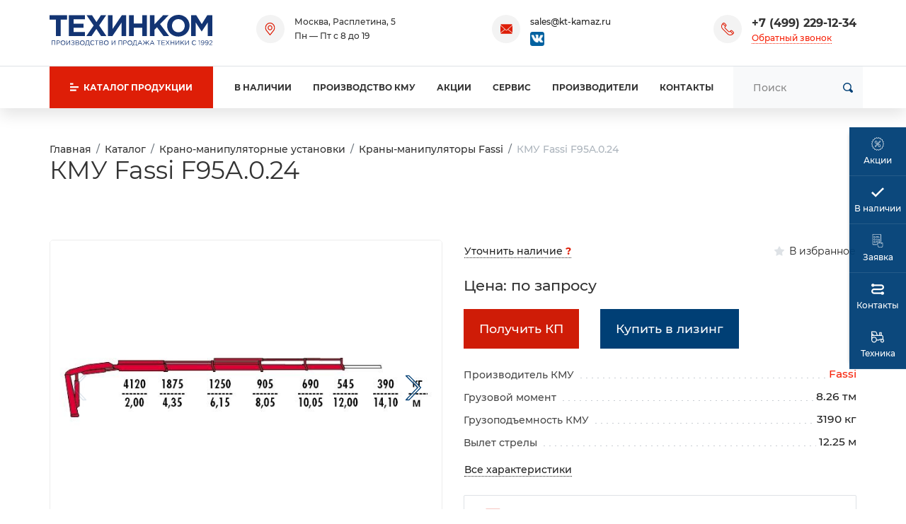

--- FILE ---
content_type: text/html;charset=UTF-8
request_url: https://lifting-gear.ru/catalog/gidromanipulyatory/fassi/f95a-0-24/
body_size: 17929
content:
<!DOCTYPE html>
<html lang="ru">
<head><meta http-equiv="content-Type" content="text/html; charset=utf-8"><meta http-equiv="X-UA-Compatible" content="IE=edge"><meta name="viewport" content="width=device-width, initial-scale=1, shrink-to-fit=no"><base href="https://lifting-gear.ru/"><meta name="format-detection" content="telephone=no"><meta name="google-site-verification" content="bQ8TnnJIdtC85P7J5m-sEL_r-cy4GZcZdjb7kaywzp4"><meta name="yandex-verification" content="9aaa89cbc2e48355"><meta name="description" content="Официальный дилер Fassi (Фасси) в Москве - манипулятор КМУ Fassi F95A.0.24 (грузовой момент: 8,26 тм; грузоподъемность: 3190 кг; длина стрелы: 12,25 м). Кредит. Лизинг."><title>Купить КМУ Fassi F95A.0.24 в Москве - цена на кран манипулятор Фасси</title><script type="application/ld+json">
			{
				"@context": "https://schema.org/",
				"@type": "Product",
				"name": "КМУ Fassi F95A.0.24",
				"image": [
					"https://lifting-gear.ru/zadmin_data/foto.image/222925.jpg"
				],
				"offers": {
					"@type": "Offer",
					"url": "https://lifting-gear.ru/catalog/gidromanipulyatory/fassi/f95a-0-24/",
					"priceCurrency": "RUB",
					"price": "0",
					"availability": "https://schema.org/InStock"
				}
			}</script><link rel="stylesheet" href="/assets/src/js/fancyapps/dist/carousel/carousel.css"><link rel="stylesheet" href="/assets/src/js/fancyapps/dist/carousel/carousel.thumbs.css"><link rel="stylesheet" type="text/css" href="/assets/dist/main.css"><link rel="stylesheet" type="text/css" href="/assets/css/form_manager.css"></head><body class=""><div class="site-wrap"><div class="sidebar" id="sidebar"><div class="section section--sidebar-logo"><div class="container-fluid"><div class="row pt-2 pb-2"><div class="col"><div class="logo "><a href="/" class="logo__link">
<svg xmlns="http://www.w3.org/2000/svg" viewBox="0 0 308.23 59.52">
  <defs>
    <style>.cls-1{fill:#133473;fill-rule:evenodd;}</style>
  </defs>
  <g id="Слой_2" data-name="Слой 2">
    <g id="Слой_1-2" data-name="Слой 1">
      <polygon class="cls-1" points="12.12 8.98 0 8.98 0 0.68 33.08 0.68 33.08 8.98 20.96 8.98 20.96 40.7 12.12 40.7 12.12 8.98"></polygon>
      <polygon class="cls-1" points="36.53 0.68 66.88 0.68 66.88 8.57 45.38 8.57 45.38 16.74 64.16 16.74 64.16 24.64 45.38 24.64 45.38 32.94 67.02 32.94 67.02 40.7 36.53 40.7 36.53 0.68"></polygon>
      <polygon class="cls-1" points="83.53 20.42 70.05 0.68 80.4 0.68 88.84 13.75 97.28 0.68 107.22 0.68 93.88 20.28 107.76 40.7 97.55 40.7 88.57 26.95 79.45 40.7 69.51 40.7 83.53 20.42"></polygon>
      <polygon class="cls-1" points="145.08 40.7 136.51 40.7 136.51 14.56 118.95 40.7 110.64 40.7 110.64 0.68 119.36 0.68 119.36 26.95 136.91 0.68 145.08 0.68 145.08 40.7"></polygon>
      <polygon class="cls-1" points="150.51 0.68 159.36 0.68 159.36 16.61 175.56 16.61 175.56 0.68 184.41 0.68 184.41 40.7 175.56 40.7 175.56 24.64 159.36 24.64 159.36 40.7 150.51 40.7 150.51 0.68"></polygon>
      <polygon class="cls-1" points="189.84 0.68 198.68 0.68 198.68 18.24 215.02 0.68 225.64 0.68 209.3 17.7 226.45 40.7 215.84 40.7 203.45 23.69 198.68 28.59 198.68 40.7 189.84 40.7 189.84 0.68"></polygon>
      <path class="cls-1" d="M222.63,20.69C222.63,9.39,231.61,0,244,0s21.1,9.26,21.1,20.69-8.85,20.83-21.24,20.83-21.23-9.26-21.23-20.83Zm33.35,0h0c0-6.81-5-12.52-12.12-12.52s-12,5.58-12,12.52,4.9,12.66,12.12,12.66S256,27.77,256,20.69Z"></path>
      <polygon class="cls-1" points="268.2 0.68 277.74 0.68 288.22 17.7 298.7 0.68 308.23 0.68 308.23 40.7 299.51 40.7 299.51 14.56 288.22 31.72 287.94 31.72 276.92 14.84 276.92 40.7 268.2 40.7 268.2 0.68"></polygon>
      <path class="cls-1" d="M4,49h6.78v8.6h-1V49.89H5v7.72H4V49Zm298.18,7.85h0l3.12-2.75c1.33-1.17,1.79-1.85,1.79-2.71a1.64,1.64,0,0,0-1.73-1.64,2.76,2.76,0,0,0-2.31,1.47l-.71-.51a3.41,3.41,0,0,1,3.1-1.83,2.48,2.48,0,0,1,2.66,2.45c0,1.26-.67,2-2.17,3.34l-2.3,2h4.56v.88h-6v-.74Zm-2.4-5.19h0a2,2,0,0,0-2.18-2,2,2,0,0,0-2.07,2,1.93,1.93,0,0,0,2.12,1.88,2,2,0,0,0,2.13-2Zm-5,5h0l.56-.75a3.13,3.13,0,0,0,2.11.92c1.53,0,2.56-1.52,2.56-3.66V53.1a2.76,2.76,0,0,1-2.44,1.37,2.73,2.73,0,0,1-3-2.68,2.92,2.92,0,0,1,3.09-2.93c1.89,0,3.33,1.14,3.33,4.24,0,2.73-1.45,4.65-3.57,4.65a4,4,0,0,1-2.65-1Zm-2.91-5h0a2,2,0,0,0-2.18-2,2,2,0,0,0-2.06,2,1.92,1.92,0,0,0,2.11,1.88,2,2,0,0,0,2.13-2Zm-5,5h0l.56-.75a3.13,3.13,0,0,0,2.11.92c1.53,0,2.56-1.52,2.56-3.66V53.1a3,3,0,0,1-5.43-1.31,2.93,2.93,0,0,1,3.09-2.93c1.9,0,3.33,1.14,3.33,4.24,0,2.73-1.45,4.65-3.57,4.65a4,4,0,0,1-2.65-1ZM283.66,50h0l-1.62.5-.24-.79,2.1-.72h.71v8.66h-.95V50Zm-14.12,3.35h0a4.34,4.34,0,0,1,4.35-4.45,4.44,4.44,0,0,1,3.33,1.39l-.64.69a3.75,3.75,0,0,0-2.71-1.18,3.56,3.56,0,0,0,0,7.1,3.74,3.74,0,0,0,2.78-1.24l.64.67a4.44,4.44,0,0,1-3.44,1.46,4.29,4.29,0,0,1-4.31-4.44ZM256.78,49h1v7.13L262.88,49h.92v8.6h-1V50.47l-5.12,7.14h-.94V49Zm-8.84,0h1v5.13L253.85,49h1.25l-3.68,3.76,3.84,4.84H254l-3.3-4.17-1.83,1.86v2.31h-1V49Zm-9.46,0h1v7.13L244.58,49h.93v8.6h-1V50.47l-5.12,7.14h-1V49Zm-9.34,0h1v3.82h5V49h1v8.6h-1V53.74h-5v3.87h-1V49Zm-6.25,4.21h0L219.71,49h1.14l2.64,3.51L226.1,49h1.13l-3.18,4.2,3.31,4.4H226.2l-2.75-3.7-2.75,3.7h-1.11l3.3-4.39ZM212,49h6.21v.88H213v2.94h4.69v.88H213v3h5.3v.89H212V49Zm-5.69.88h-2.89V49h6.75v.88H207.3v7.72h-1V49.89Zm-10.09,4.57h0l-2-4.38-2,4.38ZM193.83,49h.91l3.92,8.65h-1l-1-2.27h-4.68l-1,2.27h-1L193.83,49Zm-13.94,3.74h0L176.57,49h1.21l4.48,5.07V49h1v5.07L187.71,49h1.2l-3.31,3.68,3.53,4.92h-1.2l-3-4.19-1.69,1.88v2.31h-1V55.3l-1.71-1.88-3,4.19h-1.2l3.54-4.92Zm-6.75,1.77h0l-1.95-4.38-2,4.38ZM170.75,49h.9l3.92,8.65h-1l-1-2.27h-4.68l-1,2.27h-1L170.75,49Zm-6.7,7.77h0V49.89h-3.72V51a12.57,12.57,0,0,1-1.14,5.71Zm-6.84,0h.88a12,12,0,0,0,1.31-6.21V49H165v7.71h1.12l-.15,2.8h-.81V57.61h-7L158,59.52h-.82v-2.8Zm-1.73-3.41h0a3.38,3.38,0,1,0-3.36,3.55,3.41,3.41,0,0,0,3.36-3.55Zm-7.76,0h0a4.39,4.39,0,1,1,4.38,4.44,4.36,4.36,0,0,1-4.38-4.44Zm-4.73.38h0c1.43,0,2.36-.76,2.36-1.92s-.92-1.86-2.31-1.86h-2.17v3.78ZM139.9,49h3.21c1.94,0,3.22,1,3.22,2.75s-1.55,2.81-3.38,2.81h-2.08v3h-1V49Zm-9.22,0h6.78v8.6h-1V49.89h-4.84v7.72h-1V49Zm-13.14,0h1v7.13L123.64,49h.92v8.6h-1V50.47l-5.12,7.14h-.94V49Zm-6.75,4.3h0a3.38,3.38,0,1,0-3.37,3.55,3.42,3.42,0,0,0,3.37-3.55Zm-7.76,0h0a4.39,4.39,0,1,1,4.37,4.44A4.36,4.36,0,0,1,103,53.31Zm-4.65,3.42h0c1.3,0,2.11-.57,2.11-1.56s-.78-1.47-2.28-1.47H95.5v3ZM98,52.84h0c1.16,0,2-.53,2-1.56,0-.85-.67-1.4-1.9-1.4H95.5v3ZM94.54,49H98.2a3.08,3.08,0,0,1,2.24.76,1.91,1.91,0,0,1,.56,1.4,2.08,2.08,0,0,1-1.37,2,2.18,2.18,0,0,1,1.85,2.1c0,1.47-1.24,2.35-3.12,2.35H94.54V49Zm-5.69.88H86V49h6.76v.88H89.83v7.72h-1V49.89ZM77.13,53.31h0a4.34,4.34,0,0,1,4.34-4.45,4.44,4.44,0,0,1,3.33,1.39l-.64.69a3.71,3.71,0,0,0-2.7-1.18,3.56,3.56,0,0,0,0,7.1,3.76,3.76,0,0,0,2.78-1.24l.64.67a4.44,4.44,0,0,1-3.44,1.46,4.29,4.29,0,0,1-4.31-4.44ZM74,56.72h0V49.89H70.27V51a12.57,12.57,0,0,1-1.14,5.71Zm-6.84,0H68a12.07,12.07,0,0,0,1.3-6.21V49H75v7.71h1.12l-.15,2.8h-.81V57.61h-7L68,59.52h-.83v-2.8Zm-1.72-3.41h0a3.38,3.38,0,1,0-3.37,3.55,3.42,3.42,0,0,0,3.37-3.55Zm-7.76,0h0A4.39,4.39,0,1,1,62,57.75a4.36,4.36,0,0,1-4.37-4.44ZM53,56.73h0c1.3,0,2.11-.57,2.11-1.56s-.78-1.47-2.28-1.47H50.14v3Zm-.34-3.89h0c1.16,0,2-.53,2-1.56,0-.85-.67-1.4-1.9-1.4H50.14v3ZM49.18,49h3.66a3.08,3.08,0,0,1,2.24.76,1.91,1.91,0,0,1,.56,1.4,2.08,2.08,0,0,1-1.37,2,2.18,2.18,0,0,1,1.85,2.1c0,1.47-1.24,2.35-3.12,2.35H49.18V49Zm-8.55,7.36h0l.57-.68a4.13,4.13,0,0,0,3,1.23,1.82,1.82,0,0,0,2-1.66c0-1.12-1-1.58-2.32-1.58H43v-.8h.95c1.22,0,2.1-.6,2.1-1.62s-.82-1.54-1.95-1.54a3.58,3.58,0,0,0-2.52,1L41,50a4.4,4.4,0,0,1,3.12-1.15c1.71,0,2.9,1,2.9,2.3a2.13,2.13,0,0,1-1.57,2,2.2,2.2,0,0,1,1.8,2.11c0,1.36-1.21,2.44-3,2.44a5,5,0,0,1-3.58-1.38ZM31.9,49h1v7.13L38,49h.92v8.6H38V50.47l-5.12,7.14h-1V49Zm-3.06,4.3h0a3.38,3.38,0,1,0-3.36,3.55,3.41,3.41,0,0,0,3.36-3.55Zm-7.76,0h0a4.39,4.39,0,1,1,4.37,4.44,4.36,4.36,0,0,1-4.37-4.44Zm-4.73.38h0c1.42,0,2.35-.76,2.35-1.92s-.92-1.86-2.3-1.86H14.22v3.78ZM13.25,49h3.22c1.94,0,3.22,1,3.22,2.75s-1.55,2.81-3.38,2.81H14.22v3h-1Z"></path>
    </g>
  </g>
</svg>
</a></div></div></div></div></div><div class="section position-relative section--sidebar-mombenu"><div class="row pt-2 pb-2 mb-3 mt-3 no-gutters"><div class="col "><ul class="mobmenu mobmenu--toplevel" data-item="mobmenu"><li class="mobmenu-item  mobmenu-item--submenu"><a href="/catalog/avtomobili-s-kmu/" class="mobmenu-link" data-toggle="mobmenu-forward"><span class="mobmenu-link-text">Автомобили с КМУ</span><span class="icon "><svg role="img"><use xmlns:xlink="https://www.w3.org/1999/xlink" xlink:href="/assets/dist/i/svg/sprite.svg#arrow-right"></use></svg></span></a><ul class="mobmenu"><li class="mobmenu-item mobmenu-item--back"><div class="mobmenu-link" data-toggle="mobmenu-back"><span class="icon "><svg role="img"><use xmlns:xlink="https://www.w3.org/1999/xlink" xlink:href="/assets/dist/i/svg/sprite.svg#arrow-left"></use></svg></span><span class="mobmenu-link-text">Назад</span></div></li><li class="mobmenu-item mobmenu-item--title"><a href="/catalog/avtomobili-s-kmu/" class="mobmenu-link"><span class="mobmenu-link-text">Автомобили с КМУ</span></a></li><li class="mobmenu-item  "><a href="/catalog/avtomobili-s-kmu/dongfeng/" class="mobmenu-link"><span class="mobmenu-link-text">Dongfeng</span></a></li><li class="mobmenu-item  mobmenu-item--submenu"><a href="/catalog/avtomobili-s-kmu/kamaz/" class="mobmenu-link"><span class="mobmenu-link-text">КАМАЗ</span></a><ul class="mobmenu"><li class="mobmenu-item mobmenu-item--back"><div class="mobmenu-link" data-toggle="mobmenu-back"><span class="icon "><svg role="img"><use xmlns:xlink="https://www.w3.org/1999/xlink" xlink:href="/assets/dist/i/svg/sprite.svg#arrow-left"></use></svg></span><span class="mobmenu-link-text">Назад</span></div></li><li class="mobmenu-item mobmenu-item--title"><a href="/catalog/avtomobili-s-kmu/kamaz/" class="mobmenu-link"><span class="mobmenu-link-text">КАМАЗ</span></a></li><li class="mobmenu-item  "><a href="/catalog/avtomobili-s-kmu/kamaz/bortovye/" class="mobmenu-link"><span class="mobmenu-link-text">Бортовые автомобили</span></a></li><li class="mobmenu-item  "><a href="/catalog/avtomobili-s-kmu/kamaz/samosvaly/" class="mobmenu-link"><span class="mobmenu-link-text">Самосвалы</span></a></li><li class="mobmenu-item  "><a href="/catalog/avtomobili-s-kmu/kamaz/sedelnye-tyagachi/" class="mobmenu-link"><span class="mobmenu-link-text">Седельные тягачи</span></a></li><li class="mobmenu-item  "><a href="/catalog/avtomobili-s-kmu/kamaz/kmu-dongyang/" class="mobmenu-link"><span class="mobmenu-link-text">DongYang</span></a></li><li class="mobmenu-item  "><a href="/catalog/avtomobili-s-kmu/kamaz/kmu-kanglim/" class="mobmenu-link"><span class="mobmenu-link-text">Kanglim</span></a></li><li class="mobmenu-item  "><a href="/catalog/avtomobili-s-kmu/kamaz/kmu-fassi/" class="mobmenu-link"><span class="mobmenu-link-text">Fassi</span></a></li><li class="mobmenu-item  "><a href="/catalog/avtomobili-s-kmu/kamaz/kmu-soosan/" class="mobmenu-link"><span class="mobmenu-link-text">Soosan</span></a></li><li class="mobmenu-item  "><a href="/catalog/avtomobili-s-kmu/kamaz/kmu-palfinger/" class="mobmenu-link"><span class="mobmenu-link-text">Palfinger</span></a></li><li class="mobmenu-item  "><a href="/catalog/avtomobili-s-kmu/kamaz/kmu-inman/" class="mobmenu-link"><span class="mobmenu-link-text">Inman</span></a></li><li class="mobmenu-item  "><a href="/catalog/avtomobili-s-kmu/kamaz/kmu-velmash/" class="mobmenu-link"><span class="mobmenu-link-text">Велмаш</span></a></li><li class="mobmenu-item  "><a href="/catalog/avtomobili-s-kmu/kamaz/kmu-atlas/" class="mobmenu-link"><span class="mobmenu-link-text">Atlas</span></a></li><li class="mobmenu-item  "><a href="/catalog/avtomobili-s-kmu/kamaz/kmu-hiab/" class="mobmenu-link"><span class="mobmenu-link-text">Hiab</span></a></li><li class="mobmenu-item  "><a href="/catalog/avtomobili-s-kmu/kamaz/kmu-unic/" class="mobmenu-link"><span class="mobmenu-link-text">Unic</span></a></li><li class="mobmenu-item  "><a href="/catalog/avtomobili-s-kmu/kamaz/kmu-galichanin/" class="mobmenu-link"><span class="mobmenu-link-text">Галичанин</span></a></li><li class="mobmenu-item  "><a href="/catalog/avtomobili-s-kmu/kamaz/kmu-tadano/" class="mobmenu-link"><span class="mobmenu-link-text">Tadano</span></a></li><li class="mobmenu-item  "><a href="/catalog/avtomobili-s-kmu/kamaz/kmu-hyva/" class="mobmenu-link"><span class="mobmenu-link-text">HYVA</span></a></li><li class="mobmenu-item  "><a href="/catalog/avtomobili-s-kmu/kamaz/kmu-ant/" class="mobmenu-link"><span class="mobmenu-link-text">АНТ</span></a></li><li class="mobmenu-item  "><a href="/catalog/avtomobili-s-kmu/kamaz/kamaz-43118/" class="mobmenu-link"><span class="mobmenu-link-text">КАМАЗ-43118</span></a></li><li class="mobmenu-item  "><a href="/catalog/avtomobili-s-kmu/kamaz/kamaz-65115/" class="mobmenu-link"><span class="mobmenu-link-text">КАМАЗ-65115</span></a></li><li class="mobmenu-item  "><a href="/catalog/avtomobili-s-kmu/kamaz/kamaz-65117/" class="mobmenu-link"><span class="mobmenu-link-text">КАМАЗ-65117</span></a></li><li class="mobmenu-item  "><a href="/catalog/avtomobili-s-kmu/kamaz/kamaz-65207/" class="mobmenu-link"><span class="mobmenu-link-text">КАМАЗ-65207</span></a></li><li class="mobmenu-item  "><a href="/catalog/avtomobili-s-kmu/kamaz/kamaz-6520/" class="mobmenu-link"><span class="mobmenu-link-text">КАМАЗ-6520</span></a></li><li class="mobmenu-item  "><a href="/catalog/avtomobili-s-kmu/kamaz/kamaz-65206/" class="mobmenu-link"><span class="mobmenu-link-text">КАМАЗ-65206</span></a></li><li class="mobmenu-item  "><a href="/catalog/avtomobili-s-kmu/kamaz/kamaz-4308/" class="mobmenu-link"><span class="mobmenu-link-text">КАМАЗ-4308</span></a></li><li class="mobmenu-item  "><a href="/catalog/avtomobili-s-kmu/kamaz/kamaz-43253/" class="mobmenu-link"><span class="mobmenu-link-text">КАМАЗ-43253</span></a></li><li class="mobmenu-item  "><a href="/catalog/avtomobili-s-kmu/kamaz/kamaz-53504/" class="mobmenu-link"><span class="mobmenu-link-text">КАМАЗ-53504</span></a></li><li class="mobmenu-item  "><a href="/catalog/avtomobili-s-kmu/kamaz/kamaz-65221/" class="mobmenu-link"><span class="mobmenu-link-text">КАМАЗ-65221</span></a></li><li class="mobmenu-item  "><a href="/catalog/avtomobili-s-kmu/kamaz/kamaz-65225/" class="mobmenu-link"><span class="mobmenu-link-text">КАМАЗ-65225</span></a></li></ul></li><li class="mobmenu-item  mobmenu-item--submenu"><a href="/catalog/avtomobili-s-kmu/rossiyskie-shassi/" class="mobmenu-link"><span class="mobmenu-link-text">Российские шасси</span></a><ul class="mobmenu"><li class="mobmenu-item mobmenu-item--back"><div class="mobmenu-link" data-toggle="mobmenu-back"><span class="icon "><svg role="img"><use xmlns:xlink="https://www.w3.org/1999/xlink" xlink:href="/assets/dist/i/svg/sprite.svg#arrow-left"></use></svg></span><span class="mobmenu-link-text">Назад</span></div></li><li class="mobmenu-item mobmenu-item--title"><a href="/catalog/avtomobili-s-kmu/rossiyskie-shassi/" class="mobmenu-link"><span class="mobmenu-link-text">Российские шасси</span></a></li><li class="mobmenu-item  "><a href="/catalog/avtomobili-s-kmu/rossiyskie-shassi/kamaz/" class="mobmenu-link"><span class="mobmenu-link-text">КАМАЗ</span></a></li><li class="mobmenu-item  "><a href="/catalog/avtomobili-s-kmu/rossiyskie-shassi/ural/" class="mobmenu-link"><span class="mobmenu-link-text">УРАЛ</span></a></li><li class="mobmenu-item  "><a href="/catalog/avtomobili-s-kmu/rossiyskie-shassi/gaz/" class="mobmenu-link"><span class="mobmenu-link-text">ГАЗ</span></a></li><li class="mobmenu-item  "><a href="/catalog/avtomobili-s-kmu/rossiyskie-shassi/maz/" class="mobmenu-link"><span class="mobmenu-link-text">МАЗ</span></a></li></ul></li><li class="mobmenu-item  mobmenu-item--submenu"><a href="/catalog/avtomobili-s-kmu/bortovye/" class="mobmenu-link"><span class="mobmenu-link-text">Бортовые автомобили</span></a><ul class="mobmenu"><li class="mobmenu-item mobmenu-item--back"><div class="mobmenu-link" data-toggle="mobmenu-back"><span class="icon "><svg role="img"><use xmlns:xlink="https://www.w3.org/1999/xlink" xlink:href="/assets/dist/i/svg/sprite.svg#arrow-left"></use></svg></span><span class="mobmenu-link-text">Назад</span></div></li><li class="mobmenu-item mobmenu-item--title"><a href="/catalog/avtomobili-s-kmu/bortovye/" class="mobmenu-link"><span class="mobmenu-link-text">Бортовые автомобили</span></a></li><li class="mobmenu-item  "><a href="/catalog/avtomobili-s-kmu/bortovye/kamaz/" class="mobmenu-link"><span class="mobmenu-link-text">КАМАЗ</span></a></li><li class="mobmenu-item  "><a href="/catalog/avtomobili-s-kmu/bortovye/maz/" class="mobmenu-link"><span class="mobmenu-link-text">МАЗ</span></a></li><li class="mobmenu-item  "><a href="/catalog/avtomobili-s-kmu/bortovye/ural/" class="mobmenu-link"><span class="mobmenu-link-text">УРАЛ</span></a></li><li class="mobmenu-item  "><a href="/catalog/avtomobili-s-kmu/bortovye/shacman/" class="mobmenu-link"><span class="mobmenu-link-text">SHACMAN</span></a></li><li class="mobmenu-item  "><a href="/catalog/avtomobili-s-kmu/bortovye/faw/" class="mobmenu-link"><span class="mobmenu-link-text">FAW</span></a></li><li class="mobmenu-item  "><a href="/catalog/avtomobili-s-kmu/bortovye/hino/" class="mobmenu-link"><span class="mobmenu-link-text">HINO</span></a></li><li class="mobmenu-item  "><a href="/catalog/avtomobili-s-kmu/bortovye/isuzu/" class="mobmenu-link"><span class="mobmenu-link-text">Isuzu</span></a></li><li class="mobmenu-item  "><a href="/catalog/avtomobili-s-kmu/bortovye/jac/" class="mobmenu-link"><span class="mobmenu-link-text">JAC</span></a></li><li class="mobmenu-item  "><a href="/catalog/avtomobili-s-kmu/bortovye/hyundai/" class="mobmenu-link"><span class="mobmenu-link-text">Hyundai</span></a></li><li class="mobmenu-item  "><a href="/catalog/avtomobili-s-kmu/bortovye/hangil/" class="mobmenu-link"><span class="mobmenu-link-text">Hangil</span></a></li><li class="mobmenu-item  "><a href="/catalog/avtomobili-s-kmu/bortovye/dongyang/" class="mobmenu-link"><span class="mobmenu-link-text">DongYang</span></a></li><li class="mobmenu-item  "><a href="/catalog/avtomobili-s-kmu/bortovye/kanglim/" class="mobmenu-link"><span class="mobmenu-link-text">Kanglim</span></a></li><li class="mobmenu-item  "><a href="/catalog/avtomobili-s-kmu/bortovye/horyong/" class="mobmenu-link"><span class="mobmenu-link-text">Horyong</span></a></li><li class="mobmenu-item  "><a href="/catalog/avtomobili-s-kmu/bortovye/amco-veba/" class="mobmenu-link"><span class="mobmenu-link-text">Amco Veba</span></a></li><li class="mobmenu-item  "><a href="/catalog/avtomobili-s-kmu/bortovye/dinex/" class="mobmenu-link"><span class="mobmenu-link-text">Dinex</span></a></li><li class="mobmenu-item  "><a href="/catalog/avtomobili-s-kmu/bortovye/fassi/" class="mobmenu-link"><span class="mobmenu-link-text">Fassi</span></a></li><li class="mobmenu-item  "><a href="/catalog/avtomobili-s-kmu/bortovye/hktc/" class="mobmenu-link"><span class="mobmenu-link-text">HKTC</span></a></li><li class="mobmenu-item  "><a href="/catalog/avtomobili-s-kmu/bortovye/hiab/" class="mobmenu-link"><span class="mobmenu-link-text">Hiab</span></a></li><li class="mobmenu-item  "><a href="/catalog/avtomobili-s-kmu/bortovye/palfinger/" class="mobmenu-link"><span class="mobmenu-link-text">Palfinger</span></a></li><li class="mobmenu-item  "><a href="/catalog/avtomobili-s-kmu/bortovye/inman/" class="mobmenu-link"><span class="mobmenu-link-text">Инман</span></a></li><li class="mobmenu-item  "><a href="/catalog/avtomobili-s-kmu/bortovye/soosan/" class="mobmenu-link"><span class="mobmenu-link-text">Soosan</span></a></li><li class="mobmenu-item  "><a href="/catalog/avtomobili-s-kmu/bortovye/atlas/" class="mobmenu-link"><span class="mobmenu-link-text">Atlas</span></a></li><li class="mobmenu-item  "><a href="/catalog/avtomobili-s-kmu/bortovye/unic/" class="mobmenu-link"><span class="mobmenu-link-text">Unic</span></a></li><li class="mobmenu-item  "><a href="/catalog/avtomobili-s-kmu/bortovye/hyva/" class="mobmenu-link"><span class="mobmenu-link-text">HYVA</span></a></li><li class="mobmenu-item  "><a href="/catalog/avtomobili-s-kmu/bortovye/galichanin/" class="mobmenu-link"><span class="mobmenu-link-text">Галичанин</span></a></li><li class="mobmenu-item  "><a href="/catalog/avtomobili-s-kmu/bortovye/tadano/" class="mobmenu-link"><span class="mobmenu-link-text">Tadano</span></a></li><li class="mobmenu-item  "><a href="/catalog/avtomobili-s-kmu/bortovye/ant/" class="mobmenu-link"><span class="mobmenu-link-text">АНТ</span></a></li><li class="mobmenu-item  "><a href="/catalog/avtomobili-s-kmu/bortovye/manipulyator-do-1-tonny/" class="mobmenu-link"><span class="mobmenu-link-text">до 1 тонны</span></a></li><li class="mobmenu-item  "><a href="/catalog/avtomobili-s-kmu/bortovye/manipulyator-2-tonny/" class="mobmenu-link"><span class="mobmenu-link-text">2 тонны</span></a></li><li class="mobmenu-item  "><a href="/catalog/avtomobili-s-kmu/bortovye/manipulyator-3-tonny/" class="mobmenu-link"><span class="mobmenu-link-text">3 тонны</span></a></li><li class="mobmenu-item  "><a href="/catalog/avtomobili-s-kmu/bortovye/manipulyator-4-tonny/" class="mobmenu-link"><span class="mobmenu-link-text">4 тонны</span></a></li><li class="mobmenu-item  "><a href="/catalog/avtomobili-s-kmu/bortovye/manipulyator-5-tonn/" class="mobmenu-link"><span class="mobmenu-link-text">5 тонн</span></a></li><li class="mobmenu-item  "><a href="/catalog/avtomobili-s-kmu/bortovye/manipulyator-6-tonn/" class="mobmenu-link"><span class="mobmenu-link-text">6 тонн</span></a></li><li class="mobmenu-item  "><a href="/catalog/avtomobili-s-kmu/bortovye/manipulyator-7-tonn/" class="mobmenu-link"><span class="mobmenu-link-text">7 тонн</span></a></li><li class="mobmenu-item  "><a href="/catalog/avtomobili-s-kmu/bortovye/manipulyator-8-tonn/" class="mobmenu-link"><span class="mobmenu-link-text">8 тонн</span></a></li><li class="mobmenu-item  "><a href="/catalog/avtomobili-s-kmu/bortovye/trosovye/" class="mobmenu-link"><span class="mobmenu-link-text">Тросовые</span></a></li><li class="mobmenu-item  "><a href="/catalog/avtomobili-s-kmu/bortovye/sharnirnye/" class="mobmenu-link"><span class="mobmenu-link-text">Шарнирные</span></a></li><li class="mobmenu-item  "><a href="/catalog/avtomobili-s-kmu/bortovye/4x2/" class="mobmenu-link"><span class="mobmenu-link-text">4x2</span></a></li><li class="mobmenu-item  "><a href="/catalog/avtomobili-s-kmu/bortovye/6x4/" class="mobmenu-link"><span class="mobmenu-link-text">6x4</span></a></li><li class="mobmenu-item  "><a href="/catalog/avtomobili-s-kmu/bortovye/6x6/" class="mobmenu-link"><span class="mobmenu-link-text">6x6</span></a></li></ul></li><li class="mobmenu-item  mobmenu-item--submenu"><a href="/catalog/avtomobili-s-kmu/sedelnye-tyagachi/" class="mobmenu-link"><span class="mobmenu-link-text">Седельные тягачи</span></a><ul class="mobmenu"><li class="mobmenu-item mobmenu-item--back"><div class="mobmenu-link" data-toggle="mobmenu-back"><span class="icon "><svg role="img"><use xmlns:xlink="https://www.w3.org/1999/xlink" xlink:href="/assets/dist/i/svg/sprite.svg#arrow-left"></use></svg></span><span class="mobmenu-link-text">Назад</span></div></li><li class="mobmenu-item mobmenu-item--title"><a href="/catalog/avtomobili-s-kmu/sedelnye-tyagachi/" class="mobmenu-link"><span class="mobmenu-link-text">Седельные тягачи</span></a></li><li class="mobmenu-item  "><a href="/catalog/avtomobili-s-kmu/sedelnye-tyagachi/kamaz/" class="mobmenu-link"><span class="mobmenu-link-text">КАМАЗ</span></a></li><li class="mobmenu-item  "><a href="/catalog/avtomobili-s-kmu/sedelnye-tyagachi/ural/" class="mobmenu-link"><span class="mobmenu-link-text">УРАЛ</span></a></li><li class="mobmenu-item  "><a href="/catalog/avtomobili-s-kmu/sedelnye-tyagachi/dongyang/" class="mobmenu-link"><span class="mobmenu-link-text">DongYang</span></a></li><li class="mobmenu-item  "><a href="/catalog/avtomobili-s-kmu/sedelnye-tyagachi/fassi/" class="mobmenu-link"><span class="mobmenu-link-text">Fassi</span></a></li><li class="mobmenu-item  "><a href="/catalog/avtomobili-s-kmu/sedelnye-tyagachi/palfinger/" class="mobmenu-link"><span class="mobmenu-link-text">Palfinger</span></a></li><li class="mobmenu-item  "><a href="/catalog/avtomobili-s-kmu/sedelnye-tyagachi/hitech-machinery/" class="mobmenu-link"><span class="mobmenu-link-text">HiTECH MACHINERY</span></a></li><li class="mobmenu-item  "><a href="/catalog/avtomobili-s-kmu/sedelnye-tyagachi/hangil/" class="mobmenu-link"><span class="mobmenu-link-text">Hangil</span></a></li><li class="mobmenu-item  "><a href="/catalog/avtomobili-s-kmu/sedelnye-tyagachi/soosan/" class="mobmenu-link"><span class="mobmenu-link-text">Soosan</span></a></li><li class="mobmenu-item  "><a href="/catalog/avtomobili-s-kmu/sedelnye-tyagachi/horyong/" class="mobmenu-link"><span class="mobmenu-link-text">Horyong</span></a></li><li class="mobmenu-item  "><a href="/catalog/avtomobili-s-kmu/sedelnye-tyagachi/kanglim/" class="mobmenu-link"><span class="mobmenu-link-text">Kanglim</span></a></li><li class="mobmenu-item  "><a href="/catalog/avtomobili-s-kmu/sedelnye-tyagachi/galichanin/" class="mobmenu-link"><span class="mobmenu-link-text">Галичанин</span></a></li><li class="mobmenu-item  "><a href="/catalog/avtomobili-s-kmu/sedelnye-tyagachi/inman/" class="mobmenu-link"><span class="mobmenu-link-text">Инман</span></a></li><li class="mobmenu-item  "><a href="/catalog/avtomobili-s-kmu/sedelnye-tyagachi/velmash/" class="mobmenu-link"><span class="mobmenu-link-text">Велмаш</span></a></li><li class="mobmenu-item  "><a href="/catalog/avtomobili-s-kmu/sedelnye-tyagachi/ant/" class="mobmenu-link"><span class="mobmenu-link-text">АНТ</span></a></li><li class="mobmenu-item  "><a href="/catalog/avtomobili-s-kmu/sedelnye-tyagachi/hiab/" class="mobmenu-link"><span class="mobmenu-link-text">Hiab</span></a></li><li class="mobmenu-item  "><a href="/catalog/avtomobili-s-kmu/sedelnye-tyagachi/amco-veba/" class="mobmenu-link"><span class="mobmenu-link-text">Amco Veba</span></a></li><li class="mobmenu-item  "><a href="/catalog/avtomobili-s-kmu/sedelnye-tyagachi/manipulyator-2-tonny/" class="mobmenu-link"><span class="mobmenu-link-text">2 тонны</span></a></li><li class="mobmenu-item  "><a href="/catalog/avtomobili-s-kmu/sedelnye-tyagachi/manipulyator-3-tonny/" class="mobmenu-link"><span class="mobmenu-link-text">3 тонны</span></a></li><li class="mobmenu-item  "><a href="/catalog/avtomobili-s-kmu/sedelnye-tyagachi/manipulyator-4-tonny/" class="mobmenu-link"><span class="mobmenu-link-text">4 тонны</span></a></li><li class="mobmenu-item  "><a href="/catalog/avtomobili-s-kmu/sedelnye-tyagachi/manipulyator-6-tonn/" class="mobmenu-link"><span class="mobmenu-link-text">6 тонн</span></a></li><li class="mobmenu-item  "><a href="/catalog/avtomobili-s-kmu/sedelnye-tyagachi/manipulyator-7-tonn/" class="mobmenu-link"><span class="mobmenu-link-text">7 тонн</span></a></li><li class="mobmenu-item  "><a href="/catalog/avtomobili-s-kmu/sedelnye-tyagachi/manipulyator-8-tonn/" class="mobmenu-link"><span class="mobmenu-link-text">8 тонн</span></a></li><li class="mobmenu-item  "><a href="/catalog/avtomobili-s-kmu/sedelnye-tyagachi/trosovye/" class="mobmenu-link"><span class="mobmenu-link-text">Тросовые</span></a></li><li class="mobmenu-item  "><a href="/catalog/avtomobili-s-kmu/sedelnye-tyagachi/sharnirnye/" class="mobmenu-link"><span class="mobmenu-link-text">Шарнирные</span></a></li></ul></li><li class="mobmenu-item  mobmenu-item--submenu"><a href="/catalog/avtomobili-s-kmu/samosvaly/" class="mobmenu-link"><span class="mobmenu-link-text">Самосвалы</span></a><ul class="mobmenu"><li class="mobmenu-item mobmenu-item--back"><div class="mobmenu-link" data-toggle="mobmenu-back"><span class="icon "><svg role="img"><use xmlns:xlink="https://www.w3.org/1999/xlink" xlink:href="/assets/dist/i/svg/sprite.svg#arrow-left"></use></svg></span><span class="mobmenu-link-text">Назад</span></div></li><li class="mobmenu-item mobmenu-item--title"><a href="/catalog/avtomobili-s-kmu/samosvaly/" class="mobmenu-link"><span class="mobmenu-link-text">Самосвалы</span></a></li><li class="mobmenu-item  "><a href="/catalog/avtomobili-s-kmu/samosvaly/dongyang/" class="mobmenu-link"><span class="mobmenu-link-text">DongYang</span></a></li><li class="mobmenu-item  "><a href="/catalog/avtomobili-s-kmu/samosvaly/velmash/" class="mobmenu-link"><span class="mobmenu-link-text">Вельмаш</span></a></li><li class="mobmenu-item  "><a href="/catalog/avtomobili-s-kmu/samosvaly/hyva/" class="mobmenu-link"><span class="mobmenu-link-text">HYVA</span></a></li><li class="mobmenu-item  "><a href="/catalog/avtomobili-s-kmu/samosvaly/horyong/" class="mobmenu-link"><span class="mobmenu-link-text">Horyong</span></a></li><li class="mobmenu-item  "><a href="/catalog/avtomobili-s-kmu/samosvaly/soosan/" class="mobmenu-link"><span class="mobmenu-link-text">Soosan</span></a></li><li class="mobmenu-item  "><a href="/catalog/avtomobili-s-kmu/samosvaly/galichanin/" class="mobmenu-link"><span class="mobmenu-link-text">Галичанин</span></a></li><li class="mobmenu-item  "><a href="/catalog/avtomobili-s-kmu/samosvaly/fassi/" class="mobmenu-link"><span class="mobmenu-link-text">Fassi</span></a></li><li class="mobmenu-item  "><a href="/catalog/avtomobili-s-kmu/samosvaly/palfinger/" class="mobmenu-link"><span class="mobmenu-link-text">Palfinger</span></a></li><li class="mobmenu-item  "><a href="/catalog/avtomobili-s-kmu/samosvaly/inman/" class="mobmenu-link"><span class="mobmenu-link-text">Инман</span></a></li><li class="mobmenu-item  "><a href="/catalog/avtomobili-s-kmu/samosvaly/kanglim/" class="mobmenu-link"><span class="mobmenu-link-text">Kanglim</span></a></li><li class="mobmenu-item  "><a href="/catalog/avtomobili-s-kmu/samosvaly/trosovye/" class="mobmenu-link"><span class="mobmenu-link-text">Тросовые</span></a></li><li class="mobmenu-item  "><a href="/catalog/avtomobili-s-kmu/samosvaly/gidravlicheskie/" class="mobmenu-link"><span class="mobmenu-link-text">Шарнирные</span></a></li></ul></li><li class="mobmenu-item  mobmenu-item--submenu"><a href="/catalog/avtomobili-s-kmu/kryukovye-pogruzchiki/" class="mobmenu-link"><span class="mobmenu-link-text">Крюковые погрузчики</span></a><ul class="mobmenu"><li class="mobmenu-item mobmenu-item--back"><div class="mobmenu-link" data-toggle="mobmenu-back"><span class="icon "><svg role="img"><use xmlns:xlink="https://www.w3.org/1999/xlink" xlink:href="/assets/dist/i/svg/sprite.svg#arrow-left"></use></svg></span><span class="mobmenu-link-text">Назад</span></div></li><li class="mobmenu-item mobmenu-item--title"><a href="/catalog/avtomobili-s-kmu/kryukovye-pogruzchiki/" class="mobmenu-link"><span class="mobmenu-link-text">Крюковые погрузчики</span></a></li><li class="mobmenu-item  "><a href="/catalog/avtomobili-s-kmu/kryukovye-pogruzchiki/palfinger/" class="mobmenu-link"><span class="mobmenu-link-text">Palfinger</span></a></li><li class="mobmenu-item  "><a href="/catalog/avtomobili-s-kmu/kryukovye-pogruzchiki/hiab/" class="mobmenu-link"><span class="mobmenu-link-text">Hiab</span></a></li></ul></li><li class="mobmenu-item  mobmenu-item--submenu"><a href="/catalog/avtomobili-s-kmu/burilno-kranovye-mashiny/" class="mobmenu-link"><span class="mobmenu-link-text">Бурильно-крановые машины</span></a><ul class="mobmenu"><li class="mobmenu-item mobmenu-item--back"><div class="mobmenu-link" data-toggle="mobmenu-back"><span class="icon "><svg role="img"><use xmlns:xlink="https://www.w3.org/1999/xlink" xlink:href="/assets/dist/i/svg/sprite.svg#arrow-left"></use></svg></span><span class="mobmenu-link-text">Назад</span></div></li><li class="mobmenu-item mobmenu-item--title"><a href="/catalog/avtomobili-s-kmu/burilno-kranovye-mashiny/" class="mobmenu-link"><span class="mobmenu-link-text">Бурильно-крановые машины</span></a></li><li class="mobmenu-item  "><a href="/catalog/avtomobili-s-kmu/burilno-kranovye-mashiny/kamaz/" class="mobmenu-link"><span class="mobmenu-link-text">КАМАЗ</span></a></li><li class="mobmenu-item  "><a href="/catalog/avtomobili-s-kmu/burilno-kranovye-mashiny/ural/" class="mobmenu-link"><span class="mobmenu-link-text">Урал</span></a></li><li class="mobmenu-item  "><a href="/catalog/avtomobili-s-kmu/burilno-kranovye-mashiny/hyundai/" class="mobmenu-link"><span class="mobmenu-link-text">Hyundai</span></a></li><li class="mobmenu-item  "><a href="/catalog/avtomobili-s-kmu/burilno-kranovye-mashiny/gaz/" class="mobmenu-link"><span class="mobmenu-link-text">ГАЗ</span></a></li><li class="mobmenu-item  "><a href="/catalog/avtomobili-s-kmu/burilno-kranovye-mashiny/hino/" class="mobmenu-link"><span class="mobmenu-link-text">Hino</span></a></li><li class="mobmenu-item  "><a href="/catalog/avtomobili-s-kmu/burilno-kranovye-mashiny/isuzu/" class="mobmenu-link"><span class="mobmenu-link-text">Isuzu</span></a></li><li class="mobmenu-item  "><a href="/catalog/avtomobili-s-kmu/burilno-kranovye-mashiny/tractor/" class="mobmenu-link"><span class="mobmenu-link-text">Трактор</span></a></li><li class="mobmenu-item  "><a href="/catalog/avtomobili-s-kmu/burilno-kranovye-mashiny/ekskavator/" class="mobmenu-link"><span class="mobmenu-link-text">Экскаватор</span></a></li><li class="mobmenu-item  "><a href="/catalog/avtomobili-s-kmu/burilno-kranovye-mashiny/silant/" class="mobmenu-link"><span class="mobmenu-link-text">Silant</span></a></li><li class="mobmenu-item  "><a href="/catalog/avtomobili-s-kmu/burilno-kranovye-mashiny/dongyang/" class="mobmenu-link"><span class="mobmenu-link-text">DongYang</span></a></li><li class="mobmenu-item  "><a href="/catalog/avtomobili-s-kmu/burilno-kranovye-mashiny/hangil/" class="mobmenu-link"><span class="mobmenu-link-text">Hangil</span></a></li><li class="mobmenu-item  "><a href="/catalog/avtomobili-s-kmu/burilno-kranovye-mashiny/horyong/" class="mobmenu-link"><span class="mobmenu-link-text">Horyong</span></a></li><li class="mobmenu-item  "><a href="/catalog/avtomobili-s-kmu/burilno-kranovye-mashiny/fassi/" class="mobmenu-link"><span class="mobmenu-link-text">Fassi</span></a></li><li class="mobmenu-item  "><a href="/catalog/avtomobili-s-kmu/burilno-kranovye-mashiny/galichanin/" class="mobmenu-link"><span class="mobmenu-link-text">Галичанин</span></a></li><li class="mobmenu-item  "><a href="/catalog/avtomobili-s-kmu/burilno-kranovye-mashiny/inman/" class="mobmenu-link"><span class="mobmenu-link-text">Инман</span></a></li><li class="mobmenu-item  "><a href="/catalog/avtomobili-s-kmu/burilno-kranovye-mashiny/soosan/" class="mobmenu-link"><span class="mobmenu-link-text">Soosan</span></a></li><li class="mobmenu-item  "><a href="/catalog/avtomobili-s-kmu/burilno-kranovye-mashiny/donghae/" class="mobmenu-link"><span class="mobmenu-link-text">Donghae</span></a></li><li class="mobmenu-item  "><a href="/catalog/avtomobili-s-kmu/burilno-kranovye-mashiny/kanglim/" class="mobmenu-link"><span class="mobmenu-link-text">Kanglim</span></a></li><li class="mobmenu-item  "><a href="/catalog/avtomobili-s-kmu/burilno-kranovye-mashiny/palfinger/" class="mobmenu-link"><span class="mobmenu-link-text">Palfinger</span></a></li><li class="mobmenu-item  "><a href="/catalog/avtomobili-s-kmu/burilno-kranovye-mashiny/hiab/" class="mobmenu-link"><span class="mobmenu-link-text">Hiab</span></a></li><li class="mobmenu-item  "><a href="/catalog/avtomobili-s-kmu/burilno-kranovye-mashiny/dinex/" class="mobmenu-link"><span class="mobmenu-link-text">Dinex</span></a></li><li class="mobmenu-item  "><a href="/catalog/avtomobili-s-kmu/burilno-kranovye-mashiny/junjin/" class="mobmenu-link"><span class="mobmenu-link-text">Jun Jin</span></a></li><li class="mobmenu-item  "><a href="/catalog/avtomobili-s-kmu/burilno-kranovye-mashiny/cs-machinery/" class="mobmenu-link"><span class="mobmenu-link-text">CS MACHINERY</span></a></li><li class="mobmenu-item  "><a href="/catalog/avtomobili-s-kmu/burilno-kranovye-mashiny/hotomi/" class="mobmenu-link"><span class="mobmenu-link-text">Hotomi</span></a></li><li class="mobmenu-item  "><a href="/catalog/avtomobili-s-kmu/burilno-kranovye-mashiny/samyang/" class="mobmenu-link"><span class="mobmenu-link-text">SamYang</span></a></li><li class="mobmenu-item  "><a href="/catalog/avtomobili-s-kmu/burilno-kranovye-mashiny/hitech-machinery/" class="mobmenu-link"><span class="mobmenu-link-text">HiTECH MACHINERY</span></a></li><li class="mobmenu-item  "><a href="/catalog/avtomobili-s-kmu/burilno-kranovye-mashiny/4-metra/" class="mobmenu-link"><span class="mobmenu-link-text">4 м</span></a></li><li class="mobmenu-item  "><a href="/catalog/avtomobili-s-kmu/burilno-kranovye-mashiny/350-mm/" class="mobmenu-link"><span class="mobmenu-link-text">350 мм</span></a></li><li class="mobmenu-item  "><a href="/catalog/avtomobili-s-kmu/burilno-kranovye-mashiny/360-mm/" class="mobmenu-link"><span class="mobmenu-link-text">360 мм</span></a></li><li class="mobmenu-item  "><a href="/catalog/avtomobili-s-kmu/burilno-kranovye-mashiny/400-mm/" class="mobmenu-link"><span class="mobmenu-link-text">400 мм</span></a></li><li class="mobmenu-item  "><a href="/catalog/avtomobili-s-kmu/burilno-kranovye-mashiny/450-mm/" class="mobmenu-link"><span class="mobmenu-link-text">450 мм</span></a></li></ul></li><li class="mobmenu-item  mobmenu-item--submenu"><a href="/catalog/avtomobili-s-kmu/sortimentovozy/" class="mobmenu-link"><span class="mobmenu-link-text">Сортиментовозы</span></a><ul class="mobmenu"><li class="mobmenu-item mobmenu-item--back"><div class="mobmenu-link" data-toggle="mobmenu-back"><span class="icon "><svg role="img"><use xmlns:xlink="https://www.w3.org/1999/xlink" xlink:href="/assets/dist/i/svg/sprite.svg#arrow-left"></use></svg></span><span class="mobmenu-link-text">Назад</span></div></li><li class="mobmenu-item mobmenu-item--title"><a href="/catalog/avtomobili-s-kmu/sortimentovozy/" class="mobmenu-link"><span class="mobmenu-link-text">Сортиментовозы</span></a></li><li class="mobmenu-item  "><a href="/catalog/avtomobili-s-kmu/sortimentovozy/palfinger/" class="mobmenu-link"><span class="mobmenu-link-text">Palfinger</span></a></li><li class="mobmenu-item  "><a href="/catalog/avtomobili-s-kmu/sortimentovozy/velmash/" class="mobmenu-link"><span class="mobmenu-link-text">Велмаш</span></a></li></ul></li><li class="mobmenu-item  mobmenu-item--submenu"><a href="/catalog/avtomobili-s-kmu/metalovozy/" class="mobmenu-link"><span class="mobmenu-link-text">Металловозы</span></a><ul class="mobmenu"><li class="mobmenu-item mobmenu-item--back"><div class="mobmenu-link" data-toggle="mobmenu-back"><span class="icon "><svg role="img"><use xmlns:xlink="https://www.w3.org/1999/xlink" xlink:href="/assets/dist/i/svg/sprite.svg#arrow-left"></use></svg></span><span class="mobmenu-link-text">Назад</span></div></li><li class="mobmenu-item mobmenu-item--title"><a href="/catalog/avtomobili-s-kmu/metalovozy/" class="mobmenu-link"><span class="mobmenu-link-text">Металловозы</span></a></li><li class="mobmenu-item  "><a href="/catalog/avtomobili-s-kmu/metalovozy/palfinger/" class="mobmenu-link"><span class="mobmenu-link-text">Palfinger</span></a></li><li class="mobmenu-item  "><a href="/catalog/avtomobili-s-kmu/metalovozy/velmash/" class="mobmenu-link"><span class="mobmenu-link-text">Велмаш</span></a></li></ul></li><li class="mobmenu-item  mobmenu-item--submenu"><a href="/catalog/avtomobili-s-kmu/lesovozy/" class="mobmenu-link"><span class="mobmenu-link-text">Лесовозы</span></a><ul class="mobmenu"><li class="mobmenu-item mobmenu-item--back"><div class="mobmenu-link" data-toggle="mobmenu-back"><span class="icon "><svg role="img"><use xmlns:xlink="https://www.w3.org/1999/xlink" xlink:href="/assets/dist/i/svg/sprite.svg#arrow-left"></use></svg></span><span class="mobmenu-link-text">Назад</span></div></li><li class="mobmenu-item mobmenu-item--title"><a href="/catalog/avtomobili-s-kmu/lesovozy/" class="mobmenu-link"><span class="mobmenu-link-text">Лесовозы</span></a></li><li class="mobmenu-item  "><a href="/catalog/avtomobili-s-kmu/lesovozy/kamaz/" class="mobmenu-link"><span class="mobmenu-link-text">КАМАЗ</span></a></li><li class="mobmenu-item  "><a href="/catalog/avtomobili-s-kmu/lesovozy/maz/" class="mobmenu-link"><span class="mobmenu-link-text">МАЗ</span></a></li><li class="mobmenu-item  "><a href="/catalog/avtomobili-s-kmu/lesovozy/ural/" class="mobmenu-link"><span class="mobmenu-link-text">УРАЛ</span></a></li><li class="mobmenu-item  "><a href="/catalog/avtomobili-s-kmu/lesovozy/velmash/" class="mobmenu-link"><span class="mobmenu-link-text">Велмаш</span></a></li><li class="mobmenu-item  "><a href="/catalog/avtomobili-s-kmu/lesovozy/palfinger/" class="mobmenu-link"><span class="mobmenu-link-text">Palfinger</span></a></li></ul></li><li class="mobmenu-item  mobmenu-item--submenu"><a href="/catalog/avtomobili-s-kmu/peredvizhnye-masterskie/" class="mobmenu-link"><span class="mobmenu-link-text">Передвижные мастерские</span></a><ul class="mobmenu"><li class="mobmenu-item mobmenu-item--back"><div class="mobmenu-link" data-toggle="mobmenu-back"><span class="icon "><svg role="img"><use xmlns:xlink="https://www.w3.org/1999/xlink" xlink:href="/assets/dist/i/svg/sprite.svg#arrow-left"></use></svg></span><span class="mobmenu-link-text">Назад</span></div></li><li class="mobmenu-item mobmenu-item--title"><a href="/catalog/avtomobili-s-kmu/peredvizhnye-masterskie/" class="mobmenu-link"><span class="mobmenu-link-text">Передвижные мастерские</span></a></li><li class="mobmenu-item  "><a href="/catalog/avtomobili-s-kmu/peredvizhnye-masterskie/kamaz/" class="mobmenu-link"><span class="mobmenu-link-text">КАМАЗ</span></a></li><li class="mobmenu-item  "><a href="/catalog/avtomobili-s-kmu/peredvizhnye-masterskie/gaz/" class="mobmenu-link"><span class="mobmenu-link-text">ГАЗ</span></a></li><li class="mobmenu-item  "><a href="/catalog/avtomobili-s-kmu/peredvizhnye-masterskie/ural/" class="mobmenu-link"><span class="mobmenu-link-text">УРАЛ</span></a></li><li class="mobmenu-item  "><a href="/catalog/avtomobili-s-kmu/peredvizhnye-masterskie/hyundai/" class="mobmenu-link"><span class="mobmenu-link-text">Hyundai</span></a></li><li class="mobmenu-item  "><a href="/catalog/avtomobili-s-kmu/peredvizhnye-masterskie/man/" class="mobmenu-link"><span class="mobmenu-link-text">MAN</span></a></li><li class="mobmenu-item  "><a href="/catalog/avtomobili-s-kmu/peredvizhnye-masterskie/ant/" class="mobmenu-link"><span class="mobmenu-link-text">АНТ</span></a></li><li class="mobmenu-item  "><a href="/catalog/avtomobili-s-kmu/peredvizhnye-masterskie/hyva/" class="mobmenu-link"><span class="mobmenu-link-text">HYVA</span></a></li><li class="mobmenu-item  "><a href="/catalog/avtomobili-s-kmu/peredvizhnye-masterskie/amco-veba/" class="mobmenu-link"><span class="mobmenu-link-text">Amco Veba</span></a></li><li class="mobmenu-item  "><a href="/catalog/avtomobili-s-kmu/peredvizhnye-masterskie/hiab/" class="mobmenu-link"><span class="mobmenu-link-text">Hiab</span></a></li><li class="mobmenu-item  "><a href="/catalog/avtomobili-s-kmu/peredvizhnye-masterskie/inman/" class="mobmenu-link"><span class="mobmenu-link-text">Инман</span></a></li><li class="mobmenu-item  "><a href="/catalog/avtomobili-s-kmu/peredvizhnye-masterskie/palfinger/" class="mobmenu-link"><span class="mobmenu-link-text">Palfinger</span></a></li></ul></li><li class="mobmenu-item  "><a href="/catalog/avtomobili-s-kmu/isuzu/" class="mobmenu-link"><span class="mobmenu-link-text">Isuzu</span></a></li><li class="mobmenu-item  mobmenu-item--submenu"><a href="/catalog/avtomobili-s-kmu/ural/" class="mobmenu-link"><span class="mobmenu-link-text">УРАЛ</span></a><ul class="mobmenu"><li class="mobmenu-item mobmenu-item--back"><div class="mobmenu-link" data-toggle="mobmenu-back"><span class="icon "><svg role="img"><use xmlns:xlink="https://www.w3.org/1999/xlink" xlink:href="/assets/dist/i/svg/sprite.svg#arrow-left"></use></svg></span><span class="mobmenu-link-text">Назад</span></div></li><li class="mobmenu-item mobmenu-item--title"><a href="/catalog/avtomobili-s-kmu/ural/" class="mobmenu-link"><span class="mobmenu-link-text">УРАЛ</span></a></li><li class="mobmenu-item  "><a href="/catalog/avtomobili-s-kmu/ural/ural-4320/" class="mobmenu-link"><span class="mobmenu-link-text">4320</span></a></li><li class="mobmenu-item  "><a href="/catalog/avtomobili-s-kmu/ural/ural-next-4320/" class="mobmenu-link"><span class="mobmenu-link-text">NEXT 4320</span></a></li></ul></li><li class="mobmenu-item  "><a href="/catalog/avtomobili-s-kmu/hino/" class="mobmenu-link"><span class="mobmenu-link-text">HINO</span></a></li><li class="mobmenu-item  "><a href="/catalog/avtomobili-s-kmu/gaz/" class="mobmenu-link"><span class="mobmenu-link-text">ГАЗ</span></a></li><li class="mobmenu-item  "><a href="/catalog/avtomobili-s-kmu/hyundai/" class="mobmenu-link"><span class="mobmenu-link-text">Hyundai</span></a></li><li class="mobmenu-item  "><a href="/catalog/avtomobili-s-kmu/maz/" class="mobmenu-link"><span class="mobmenu-link-text">МАЗ</span></a></li><li class="mobmenu-item  "><a href="/catalog/avtomobili-s-kmu/jac/" class="mobmenu-link"><span class="mobmenu-link-text">JAC</span></a></li><li class="mobmenu-item  "><a href="/catalog/avtomobili-s-kmu/mitsubishi/" class="mobmenu-link"><span class="mobmenu-link-text">Mitsubishi</span></a></li><li class="mobmenu-item  "><a href="/catalog/avtomobili-s-kmu/foton/" class="mobmenu-link"><span class="mobmenu-link-text">Foton</span></a></li><li class="mobmenu-item  "><a href="/catalog/avtomobili-s-kmu/iveco/" class="mobmenu-link"><span class="mobmenu-link-text">Iveco</span></a></li><li class="mobmenu-item  "><a href="/catalog/avtomobili-s-kmu/man/" class="mobmenu-link"><span class="mobmenu-link-text">MAN</span></a></li><li class="mobmenu-item  mobmenu-item--submenu"><a href="/catalog/avtomobili-s-kmu/importnye-shassi/" class="mobmenu-link"><span class="mobmenu-link-text">Импортные шасси</span></a><ul class="mobmenu"><li class="mobmenu-item mobmenu-item--back"><div class="mobmenu-link" data-toggle="mobmenu-back"><span class="icon "><svg role="img"><use xmlns:xlink="https://www.w3.org/1999/xlink" xlink:href="/assets/dist/i/svg/sprite.svg#arrow-left"></use></svg></span><span class="mobmenu-link-text">Назад</span></div></li><li class="mobmenu-item mobmenu-item--title"><a href="/catalog/avtomobili-s-kmu/importnye-shassi/" class="mobmenu-link"><span class="mobmenu-link-text">Импортные шасси</span></a></li><li class="mobmenu-item  "><a href="/catalog/avtomobili-s-kmu/importnye-shassi/isuzu/" class="mobmenu-link"><span class="mobmenu-link-text">Isuzu</span></a></li><li class="mobmenu-item  "><a href="/catalog/avtomobili-s-kmu/importnye-shassi/hino/" class="mobmenu-link"><span class="mobmenu-link-text">Hino</span></a></li><li class="mobmenu-item  "><a href="/catalog/avtomobili-s-kmu/importnye-shassi/hyundai/" class="mobmenu-link"><span class="mobmenu-link-text">Hyundai</span></a></li><li class="mobmenu-item  "><a href="/catalog/avtomobili-s-kmu/importnye-shassi/jac/" class="mobmenu-link"><span class="mobmenu-link-text">JAC</span></a></li><li class="mobmenu-item  "><a href="/catalog/avtomobili-s-kmu/importnye-shassi/mitsubishi/" class="mobmenu-link"><span class="mobmenu-link-text">Mitsubishi</span></a></li><li class="mobmenu-item  "><a href="/catalog/avtomobili-s-kmu/importnye-shassi/foton/" class="mobmenu-link"><span class="mobmenu-link-text">FOTON</span></a></li><li class="mobmenu-item  "><a href="/catalog/avtomobili-s-kmu/importnye-shassi/iveco/" class="mobmenu-link"><span class="mobmenu-link-text">Iveco</span></a></li><li class="mobmenu-item  "><a href="/catalog/avtomobili-s-kmu/importnye-shassi/mercedes/" class="mobmenu-link"><span class="mobmenu-link-text">Mercedes</span></a></li><li class="mobmenu-item  "><a href="/catalog/avtomobili-s-kmu/importnye-shassi/scania/" class="mobmenu-link"><span class="mobmenu-link-text">Scania</span></a></li><li class="mobmenu-item  "><a href="/catalog/avtomobili-s-kmu/importnye-shassi/man/" class="mobmenu-link"><span class="mobmenu-link-text">MAN</span></a></li></ul></li></ul></li><li class="mobmenu-item mobmenu-item--current mobmenu-item--submenu"><a href="/catalog/gidromanipulyatory/" class="mobmenu-link" data-toggle="mobmenu-forward"><span class="mobmenu-link-text">Крано-манипуляторные установки</span><span class="icon "><svg role="img"><use xmlns:xlink="https://www.w3.org/1999/xlink" xlink:href="/assets/dist/i/svg/sprite.svg#arrow-right"></use></svg></span></a><ul class="mobmenu"><li class="mobmenu-item mobmenu-item--back"><div class="mobmenu-link" data-toggle="mobmenu-back"><span class="icon "><svg role="img"><use xmlns:xlink="https://www.w3.org/1999/xlink" xlink:href="/assets/dist/i/svg/sprite.svg#arrow-left"></use></svg></span><span class="mobmenu-link-text">Назад</span></div></li><li class="mobmenu-item mobmenu-item--title"><a href="/catalog/gidromanipulyatory/" class="mobmenu-link"><span class="mobmenu-link-text">Крано-манипуляторные установки</span></a></li><li class="mobmenu-item  "><a href="/catalog/gidromanipulyatory/hangil/" class="mobmenu-link"><span class="mobmenu-link-text">Hangil</span></a></li><li class="mobmenu-item  "><a href="/catalog/gidromanipulyatory/dongyang/" class="mobmenu-link"><span class="mobmenu-link-text">DongYang</span></a></li><li class="mobmenu-item  "><a href="/catalog/gidromanipulyatory/kanglim/" class="mobmenu-link"><span class="mobmenu-link-text">Kanglim</span></a></li><li class="mobmenu-item  "><a href="/catalog/gidromanipulyatory/horyong/" class="mobmenu-link"><span class="mobmenu-link-text">Horyong</span></a></li><li class="mobmenu-item  "><a href="/catalog/gidromanipulyatory/inman/" class="mobmenu-link"><span class="mobmenu-link-text">ИНМАН</span></a></li><li class="mobmenu-item mobmenu-item--current "><a href="/catalog/gidromanipulyatory/fassi/" class="mobmenu-link"><span class="mobmenu-link-text">Fassi</span></a></li><li class="mobmenu-item  "><a href="/catalog/gidromanipulyatory/1-2-metra/" class="mobmenu-link"><span class="mobmenu-link-text">1-2 метра</span></a></li><li class="mobmenu-item  "><a href="/catalog/gidromanipulyatory/3-metra/" class="mobmenu-link"><span class="mobmenu-link-text">3 метра</span></a></li><li class="mobmenu-item  "><a href="/catalog/gidromanipulyatory/6-metrov/" class="mobmenu-link"><span class="mobmenu-link-text">6 метров</span></a></li><li class="mobmenu-item  "><a href="/catalog/gidromanipulyatory/8-metrov/" class="mobmenu-link"><span class="mobmenu-link-text">8 метров</span></a></li><li class="mobmenu-item  "><a href="/catalog/gidromanipulyatory/9-metrov/" class="mobmenu-link"><span class="mobmenu-link-text">9 метров</span></a></li><li class="mobmenu-item  "><a href="/catalog/gidromanipulyatory/10-11-metrov/" class="mobmenu-link"><span class="mobmenu-link-text">10-11 метров</span></a></li><li class="mobmenu-item  "><a href="/catalog/gidromanipulyatory/12-metrov/" class="mobmenu-link"><span class="mobmenu-link-text">12 метров</span></a></li><li class="mobmenu-item  "><a href="/catalog/gidromanipulyatory/13-15-metrov/" class="mobmenu-link"><span class="mobmenu-link-text">13-15 метров</span></a></li><li class="mobmenu-item  "><a href="/catalog/gidromanipulyatory/16-17-metrov/" class="mobmenu-link"><span class="mobmenu-link-text">16-17 метров</span></a></li><li class="mobmenu-item  "><a href="/catalog/gidromanipulyatory/18-19-metrov/" class="mobmenu-link"><span class="mobmenu-link-text">18-19 метров</span></a></li><li class="mobmenu-item  "><a href="/catalog/gidromanipulyatory/21-24-metra/" class="mobmenu-link"><span class="mobmenu-link-text">21-24 метра</span></a></li><li class="mobmenu-item  "><a href="/catalog/gidromanipulyatory/26-29-metrov/" class="mobmenu-link"><span class="mobmenu-link-text">26-29 метров</span></a></li><li class="mobmenu-item  "><a href="/catalog/gidromanipulyatory/30-i-bolee-metrov/" class="mobmenu-link"><span class="mobmenu-link-text">30 и более метров</span></a></li><li class="mobmenu-item  "><a href="/catalog/gidromanipulyatory/do-1-tonny/" class="mobmenu-link"><span class="mobmenu-link-text">до 1 тонны</span></a></li><li class="mobmenu-item  "><a href="/catalog/gidromanipulyatory/2-tonny/" class="mobmenu-link"><span class="mobmenu-link-text">2 тонны</span></a></li><li class="mobmenu-item  "><a href="/catalog/gidromanipulyatory/3-tonny/" class="mobmenu-link"><span class="mobmenu-link-text">3 тонны</span></a></li><li class="mobmenu-item  "><a href="/catalog/gidromanipulyatory/4-tonny/" class="mobmenu-link"><span class="mobmenu-link-text">4 тонны</span></a></li><li class="mobmenu-item  "><a href="/catalog/gidromanipulyatory/5-tonn/" class="mobmenu-link"><span class="mobmenu-link-text">5 тонн</span></a></li><li class="mobmenu-item  "><a href="/catalog/gidromanipulyatory/6-tonn/" class="mobmenu-link"><span class="mobmenu-link-text">6 тонн</span></a></li><li class="mobmenu-item  "><a href="/catalog/gidromanipulyatory/7-tonn/" class="mobmenu-link"><span class="mobmenu-link-text">7 тонн</span></a></li><li class="mobmenu-item  "><a href="/catalog/gidromanipulyatory/8-tonn/" class="mobmenu-link"><span class="mobmenu-link-text">8 тонн</span></a></li><li class="mobmenu-item  "><a href="/catalog/gidromanipulyatory/9-tonn/" class="mobmenu-link"><span class="mobmenu-link-text">9 тонн</span></a></li><li class="mobmenu-item  "><a href="/catalog/gidromanipulyatory/10-tonn/" class="mobmenu-link"><span class="mobmenu-link-text">10 тонн</span></a></li><li class="mobmenu-item  "><a href="/catalog/gidromanipulyatory/12-tonn/" class="mobmenu-link"><span class="mobmenu-link-text">12 тонн</span></a></li><li class="mobmenu-item  "><a href="/catalog/gidromanipulyatory/15-tonn/" class="mobmenu-link"><span class="mobmenu-link-text">15 тонн</span></a></li><li class="mobmenu-item  "><a href="/catalog/gidromanipulyatory/20-tonn/" class="mobmenu-link"><span class="mobmenu-link-text">20 тонн</span></a></li><li class="mobmenu-item  "><a href="/catalog/gidromanipulyatory/25-tonn/" class="mobmenu-link"><span class="mobmenu-link-text">25 тонн</span></a></li><li class="mobmenu-item  "><a href="/catalog/gidromanipulyatory/30-tonn/" class="mobmenu-link"><span class="mobmenu-link-text">30 тонн</span></a></li></ul></li><li class="mobmenu-item  mobmenu-item--submenu"><a href="/catalog/burilno-kranovye-ustanovki/" class="mobmenu-link" data-toggle="mobmenu-forward"><span class="mobmenu-link-text">Бурильно-крановые установки</span><span class="icon "><svg role="img"><use xmlns:xlink="https://www.w3.org/1999/xlink" xlink:href="/assets/dist/i/svg/sprite.svg#arrow-right"></use></svg></span></a><ul class="mobmenu"><li class="mobmenu-item mobmenu-item--back"><div class="mobmenu-link" data-toggle="mobmenu-back"><span class="icon "><svg role="img"><use xmlns:xlink="https://www.w3.org/1999/xlink" xlink:href="/assets/dist/i/svg/sprite.svg#arrow-left"></use></svg></span><span class="mobmenu-link-text">Назад</span></div></li><li class="mobmenu-item mobmenu-item--title"><a href="/catalog/burilno-kranovye-ustanovki/" class="mobmenu-link"><span class="mobmenu-link-text">Бурильно-крановые установки</span></a></li><li class="mobmenu-item  "><a href="/catalog/burilno-kranovye-ustanovki/dongyang/" class="mobmenu-link"><span class="mobmenu-link-text">DongYang</span></a></li><li class="mobmenu-item  "><a href="/catalog/burilno-kranovye-ustanovki/hangil/" class="mobmenu-link"><span class="mobmenu-link-text">Hangil</span></a></li><li class="mobmenu-item  "><a href="/catalog/burilno-kranovye-ustanovki/soosan/" class="mobmenu-link"><span class="mobmenu-link-text">Soosan</span></a></li><li class="mobmenu-item  "><a href="/catalog/burilno-kranovye-ustanovki/horyong/" class="mobmenu-link"><span class="mobmenu-link-text">Horyong</span></a></li><li class="mobmenu-item  "><a href="/catalog/burilno-kranovye-ustanovki/samyang/" class="mobmenu-link"><span class="mobmenu-link-text">Sam Yang</span></a></li><li class="mobmenu-item  "><a href="/catalog/burilno-kranovye-ustanovki/junjin/" class="mobmenu-link"><span class="mobmenu-link-text">JunJin</span></a></li><li class="mobmenu-item  "><a href="/catalog/burilno-kranovye-ustanovki/kanglim/" class="mobmenu-link"><span class="mobmenu-link-text">Kanglim</span></a></li><li class="mobmenu-item  "><a href="/catalog/burilno-kranovye-ustanovki/ant/" class="mobmenu-link"><span class="mobmenu-link-text">АНТ</span></a></li><li class="mobmenu-item  "><a href="/catalog/burilno-kranovye-ustanovki/hitech-machinery/" class="mobmenu-link"><span class="mobmenu-link-text">HiTECH MACHINERY</span></a></li><li class="mobmenu-item  "><a href="/catalog/burilno-kranovye-ustanovki/hotomi/" class="mobmenu-link"><span class="mobmenu-link-text">Hotomi</span></a></li></ul></li><li class="mobmenu-item  mobmenu-item--submenu"><a href="/catalog/spectekhnika-s-kmu/" class="mobmenu-link" data-toggle="mobmenu-forward"><span class="mobmenu-link-text">Спецтехника с КМУ</span><span class="icon "><svg role="img"><use xmlns:xlink="https://www.w3.org/1999/xlink" xlink:href="/assets/dist/i/svg/sprite.svg#arrow-right"></use></svg></span></a><ul class="mobmenu"><li class="mobmenu-item mobmenu-item--back"><div class="mobmenu-link" data-toggle="mobmenu-back"><span class="icon "><svg role="img"><use xmlns:xlink="https://www.w3.org/1999/xlink" xlink:href="/assets/dist/i/svg/sprite.svg#arrow-left"></use></svg></span><span class="mobmenu-link-text">Назад</span></div></li><li class="mobmenu-item mobmenu-item--title"><a href="/catalog/spectekhnika-s-kmu/" class="mobmenu-link"><span class="mobmenu-link-text">Спецтехника с КМУ</span></a></li><li class="mobmenu-item  mobmenu-item--submenu"><a href="/catalog/spectekhnika-s-kmu/gruzopassazhirskie/" class="mobmenu-link"><span class="mobmenu-link-text">Грузопассажирские автобусы</span></a><ul class="mobmenu"><li class="mobmenu-item mobmenu-item--back"><div class="mobmenu-link" data-toggle="mobmenu-back"><span class="icon "><svg role="img"><use xmlns:xlink="https://www.w3.org/1999/xlink" xlink:href="/assets/dist/i/svg/sprite.svg#arrow-left"></use></svg></span><span class="mobmenu-link-text">Назад</span></div></li><li class="mobmenu-item mobmenu-item--title"><a href="/catalog/spectekhnika-s-kmu/gruzopassazhirskie/" class="mobmenu-link"><span class="mobmenu-link-text">Грузопассажирские автобусы</span></a></li><li class="mobmenu-item  "><a href="/catalog/spectekhnika-s-kmu/gruzopassazhirskie/kamaz/" class="mobmenu-link"><span class="mobmenu-link-text">КАМАЗ</span></a></li><li class="mobmenu-item  "><a href="/catalog/spectekhnika-s-kmu/gruzopassazhirskie/ural/" class="mobmenu-link"><span class="mobmenu-link-text">УРАЛ</span></a></li><li class="mobmenu-item  "><a href="/catalog/spectekhnika-s-kmu/gruzopassazhirskie/man/" class="mobmenu-link"><span class="mobmenu-link-text">MAN</span></a></li><li class="mobmenu-item  "><a href="/catalog/spectekhnika-s-kmu/gruzopassazhirskie/ant/" class="mobmenu-link"><span class="mobmenu-link-text">АНТ</span></a></li><li class="mobmenu-item  "><a href="/catalog/spectekhnika-s-kmu/gruzopassazhirskie/inman/" class="mobmenu-link"><span class="mobmenu-link-text">Инман</span></a></li><li class="mobmenu-item  "><a href="/catalog/spectekhnika-s-kmu/gruzopassazhirskie/palfinger/" class="mobmenu-link"><span class="mobmenu-link-text">Palfinger</span></a></li></ul></li><li class="mobmenu-item  mobmenu-item--submenu"><a href="/catalog/spectekhnika-s-kmu/peredvizhnye-maslostancii/" class="mobmenu-link"><span class="mobmenu-link-text">Передвижные маслостанции</span></a><ul class="mobmenu"><li class="mobmenu-item mobmenu-item--back"><div class="mobmenu-link" data-toggle="mobmenu-back"><span class="icon "><svg role="img"><use xmlns:xlink="https://www.w3.org/1999/xlink" xlink:href="/assets/dist/i/svg/sprite.svg#arrow-left"></use></svg></span><span class="mobmenu-link-text">Назад</span></div></li><li class="mobmenu-item mobmenu-item--title"><a href="/catalog/spectekhnika-s-kmu/peredvizhnye-maslostancii/" class="mobmenu-link"><span class="mobmenu-link-text">Передвижные маслостанции</span></a></li><li class="mobmenu-item  "><a href="/catalog/spectekhnika-s-kmu/peredvizhnye-maslostancii/kamaz/" class="mobmenu-link"><span class="mobmenu-link-text">КАМАЗ</span></a></li><li class="mobmenu-item  "><a href="/catalog/spectekhnika-s-kmu/peredvizhnye-maslostancii/ural/" class="mobmenu-link"><span class="mobmenu-link-text">УРАЛ</span></a></li><li class="mobmenu-item  "><a href="/catalog/spectekhnika-s-kmu/peredvizhnye-maslostancii/inman/" class="mobmenu-link"><span class="mobmenu-link-text">Инман</span></a></li><li class="mobmenu-item  "><a href="/catalog/spectekhnika-s-kmu/peredvizhnye-maslostancii/ant/" class="mobmenu-link"><span class="mobmenu-link-text">АНТ</span></a></li></ul></li><li class="mobmenu-item  "><a href="/catalog/spectekhnika-s-kmu/avarijno-spasatelnye/" class="mobmenu-link"><span class="mobmenu-link-text">Аварийно-спасательные автомобили</span></a></li><li class="mobmenu-item  mobmenu-item--submenu"><a href="/catalog/spectekhnika-s-kmu/anrv/" class="mobmenu-link"><span class="mobmenu-link-text">АНРВ</span></a><ul class="mobmenu"><li class="mobmenu-item mobmenu-item--back"><div class="mobmenu-link" data-toggle="mobmenu-back"><span class="icon "><svg role="img"><use xmlns:xlink="https://www.w3.org/1999/xlink" xlink:href="/assets/dist/i/svg/sprite.svg#arrow-left"></use></svg></span><span class="mobmenu-link-text">Назад</span></div></li><li class="mobmenu-item mobmenu-item--title"><a href="/catalog/spectekhnika-s-kmu/anrv/" class="mobmenu-link"><span class="mobmenu-link-text">АНРВ</span></a></li><li class="mobmenu-item  "><a href="/catalog/spectekhnika-s-kmu/anrv/kamaz/" class="mobmenu-link"><span class="mobmenu-link-text">КАМАЗ</span></a></li><li class="mobmenu-item  "><a href="/catalog/spectekhnika-s-kmu/anrv/ural/" class="mobmenu-link"><span class="mobmenu-link-text">УРАЛ</span></a></li><li class="mobmenu-item  "><a href="/catalog/spectekhnika-s-kmu/anrv/ant/" class="mobmenu-link"><span class="mobmenu-link-text">АНТ</span></a></li><li class="mobmenu-item  "><a href="/catalog/spectekhnika-s-kmu/anrv/inman/" class="mobmenu-link"><span class="mobmenu-link-text">Инман</span></a></li></ul></li><li class="mobmenu-item  mobmenu-item--submenu"><a href="/catalog/spectekhnika-s-kmu/arok/" class="mobmenu-link"><span class="mobmenu-link-text">АРОК</span></a><ul class="mobmenu"><li class="mobmenu-item mobmenu-item--back"><div class="mobmenu-link" data-toggle="mobmenu-back"><span class="icon "><svg role="img"><use xmlns:xlink="https://www.w3.org/1999/xlink" xlink:href="/assets/dist/i/svg/sprite.svg#arrow-left"></use></svg></span><span class="mobmenu-link-text">Назад</span></div></li><li class="mobmenu-item mobmenu-item--title"><a href="/catalog/spectekhnika-s-kmu/arok/" class="mobmenu-link"><span class="mobmenu-link-text">АРОК</span></a></li><li class="mobmenu-item  "><a href="/catalog/spectekhnika-s-kmu/arok/kamaz/" class="mobmenu-link"><span class="mobmenu-link-text">КАМАЗ</span></a></li><li class="mobmenu-item  "><a href="/catalog/spectekhnika-s-kmu/arok/ural/" class="mobmenu-link"><span class="mobmenu-link-text">УРАЛ</span></a></li><li class="mobmenu-item  "><a href="/catalog/spectekhnika-s-kmu/arok/fassi/" class="mobmenu-link"><span class="mobmenu-link-text">Fassi</span></a></li><li class="mobmenu-item  "><a href="/catalog/spectekhnika-s-kmu/arok/inman/" class="mobmenu-link"><span class="mobmenu-link-text">Инман</span></a></li><li class="mobmenu-item  "><a href="/catalog/spectekhnika-s-kmu/arok/ant/" class="mobmenu-link"><span class="mobmenu-link-text">АНТ</span></a></li></ul></li></ul></li><li class="mobmenu-item  mobmenu-item--submenu"><a href="/catalog/dopolnitelnoe-oborudovanie/" class="mobmenu-link" data-toggle="mobmenu-forward"><span class="mobmenu-link-text">Дополнительное оборудование</span><span class="icon "><svg role="img"><use xmlns:xlink="https://www.w3.org/1999/xlink" xlink:href="/assets/dist/i/svg/sprite.svg#arrow-right"></use></svg></span></a><ul class="mobmenu"><li class="mobmenu-item mobmenu-item--back"><div class="mobmenu-link" data-toggle="mobmenu-back"><span class="icon "><svg role="img"><use xmlns:xlink="https://www.w3.org/1999/xlink" xlink:href="/assets/dist/i/svg/sprite.svg#arrow-left"></use></svg></span><span class="mobmenu-link-text">Назад</span></div></li><li class="mobmenu-item mobmenu-item--title"><a href="/catalog/dopolnitelnoe-oborudovanie/" class="mobmenu-link"><span class="mobmenu-link-text">Дополнительное оборудование</span></a></li><li class="mobmenu-item  "><a href="/catalog/dopolnitelnoe-oborudovanie/shnekovye-bury/" class="mobmenu-link"><span class="mobmenu-link-text">Шнековые буры</span></a></li><li class="mobmenu-item  "><a href="/catalog/dopolnitelnoe-oborudovanie/gidrovrashchatel/" class="mobmenu-link"><span class="mobmenu-link-text">Гидровращатели</span></a></li></ul></li><li class="mobmenu-item  "><a href="/available/" class="mobmenu-link"><span class="mobmenu-link-text">В наличии</span></a></li><li class="mobmenu-item  "><a href="/production/" class="mobmenu-link"><span class="mobmenu-link-text">Производство КМУ</span></a></li><li class="mobmenu-item  "><a href="/offers/" class="mobmenu-link"><span class="mobmenu-link-text">Акции</span></a></li><li class="mobmenu-item  "><a href="/service/" class="mobmenu-link"><span class="mobmenu-link-text">Сервис</span></a></li><li class="mobmenu-item  "><a href="/producers/" class="mobmenu-link"><span class="mobmenu-link-text">Производители</span></a></li><li class="mobmenu-item  "><a href="/contacts/" class="mobmenu-link"><span class="mobmenu-link-text">Контакты</span></a></li></ul></div></div></div><div class="section section--sidebar-contacts"><div class="container-fluid"><div class="row pt-2 pb-2"><div class="col"><div class="d-flex mb-3"><div class="item pr-2 d-flex align-items-center text-color1"><span class="icon "><svg role="img"><use xmlns:xlink="https://www.w3.org/1999/xlink" xlink:href="/assets/dist/i/svg/sprite.svg#phone2"></use></svg></span></div><div class="item"><div class="phone phone--sidebar">
		<a href="tel:+74992291234">+7 (499) 229-12-34</a>
	</div></div></div><div class="d-flex mb-3"><div class="item pr-2 d-flex align-items-center text-color1"><span class="icon "><svg role="img"><use xmlns:xlink="https://www.w3.org/1999/xlink" xlink:href="/assets/dist/i/svg/sprite.svg#clock"></use></svg></span></div><div class="item"><p>Пн — Пт с 8 до 19</p></div></div><div class="d-flex mb-3"><div class="item pr-2 d-flex text-color1"><span class="icon text-color1 mt-1"><svg role="img"><use xmlns:xlink="https://www.w3.org/1999/xlink" xlink:href="/assets/dist/i/svg/sprite.svg#place"></use></svg></span></div><div class="item"><div class="address address--sidebar"><div class="font-weight-bold">Отдел продаж СЕВЕР</div><p>Москва, Расплетина, 5</p></div></div></div><div class="d-flex mb-3"><div class="item pr-2 d-flex text-color1"><span class="icon text-color1 mt-1"><svg role="img"><use xmlns:xlink="https://www.w3.org/1999/xlink" xlink:href="/assets/dist/i/svg/sprite.svg#place"></use></svg></span></div><div class="item"><div class="address address--sidebar"><div class="font-weight-bold">Отдел продаж ЮГ</div><p>Московская область, Подольск, Домодедовское шоссе, д. 7</p></div></div></div><div class="d-flex"><div class="item pr-2 d-flex align-items-center text-color1"><span class="icon "><svg role="img"><use xmlns:xlink="https://www.w3.org/1999/xlink" xlink:href="/assets/dist/i/svg/sprite.svg#email"></use></svg></span></div><div class="item"><a href="mailto:sales@kt-kamaz.ru" class="">sales@kt-kamaz.ru</a></div></div></div></div></div></div></div><!--noindex--><div class="sidebar-overlay" title="Скрыть панель"></div><!--/noindex--><header class="page-header"><div class="page-header-top pt-2 pt-sm-4 pb-sm-5"><div class="container"><div class="row align-items-center align-items-md-start justify-content-between"><div class="col-auto col-sm col-md-3 col-xl-3"><div class="logo logo--header"><a href="/" class="logo__link">
<svg xmlns="http://www.w3.org/2000/svg" viewBox="0 0 308.23 59.52">
  <defs>
    <style>.cls-1{fill:#133473;fill-rule:evenodd;}</style>
  </defs>
  <g id="Слой_2" data-name="Слой 2">
    <g id="Слой_1-2" data-name="Слой 1">
      <polygon class="cls-1" points="12.12 8.98 0 8.98 0 0.68 33.08 0.68 33.08 8.98 20.96 8.98 20.96 40.7 12.12 40.7 12.12 8.98"></polygon>
      <polygon class="cls-1" points="36.53 0.68 66.88 0.68 66.88 8.57 45.38 8.57 45.38 16.74 64.16 16.74 64.16 24.64 45.38 24.64 45.38 32.94 67.02 32.94 67.02 40.7 36.53 40.7 36.53 0.68"></polygon>
      <polygon class="cls-1" points="83.53 20.42 70.05 0.68 80.4 0.68 88.84 13.75 97.28 0.68 107.22 0.68 93.88 20.28 107.76 40.7 97.55 40.7 88.57 26.95 79.45 40.7 69.51 40.7 83.53 20.42"></polygon>
      <polygon class="cls-1" points="145.08 40.7 136.51 40.7 136.51 14.56 118.95 40.7 110.64 40.7 110.64 0.68 119.36 0.68 119.36 26.95 136.91 0.68 145.08 0.68 145.08 40.7"></polygon>
      <polygon class="cls-1" points="150.51 0.68 159.36 0.68 159.36 16.61 175.56 16.61 175.56 0.68 184.41 0.68 184.41 40.7 175.56 40.7 175.56 24.64 159.36 24.64 159.36 40.7 150.51 40.7 150.51 0.68"></polygon>
      <polygon class="cls-1" points="189.84 0.68 198.68 0.68 198.68 18.24 215.02 0.68 225.64 0.68 209.3 17.7 226.45 40.7 215.84 40.7 203.45 23.69 198.68 28.59 198.68 40.7 189.84 40.7 189.84 0.68"></polygon>
      <path class="cls-1" d="M222.63,20.69C222.63,9.39,231.61,0,244,0s21.1,9.26,21.1,20.69-8.85,20.83-21.24,20.83-21.23-9.26-21.23-20.83Zm33.35,0h0c0-6.81-5-12.52-12.12-12.52s-12,5.58-12,12.52,4.9,12.66,12.12,12.66S256,27.77,256,20.69Z"></path>
      <polygon class="cls-1" points="268.2 0.68 277.74 0.68 288.22 17.7 298.7 0.68 308.23 0.68 308.23 40.7 299.51 40.7 299.51 14.56 288.22 31.72 287.94 31.72 276.92 14.84 276.92 40.7 268.2 40.7 268.2 0.68"></polygon>
      <path class="cls-1" d="M4,49h6.78v8.6h-1V49.89H5v7.72H4V49Zm298.18,7.85h0l3.12-2.75c1.33-1.17,1.79-1.85,1.79-2.71a1.64,1.64,0,0,0-1.73-1.64,2.76,2.76,0,0,0-2.31,1.47l-.71-.51a3.41,3.41,0,0,1,3.1-1.83,2.48,2.48,0,0,1,2.66,2.45c0,1.26-.67,2-2.17,3.34l-2.3,2h4.56v.88h-6v-.74Zm-2.4-5.19h0a2,2,0,0,0-2.18-2,2,2,0,0,0-2.07,2,1.93,1.93,0,0,0,2.12,1.88,2,2,0,0,0,2.13-2Zm-5,5h0l.56-.75a3.13,3.13,0,0,0,2.11.92c1.53,0,2.56-1.52,2.56-3.66V53.1a2.76,2.76,0,0,1-2.44,1.37,2.73,2.73,0,0,1-3-2.68,2.92,2.92,0,0,1,3.09-2.93c1.89,0,3.33,1.14,3.33,4.24,0,2.73-1.45,4.65-3.57,4.65a4,4,0,0,1-2.65-1Zm-2.91-5h0a2,2,0,0,0-2.18-2,2,2,0,0,0-2.06,2,1.92,1.92,0,0,0,2.11,1.88,2,2,0,0,0,2.13-2Zm-5,5h0l.56-.75a3.13,3.13,0,0,0,2.11.92c1.53,0,2.56-1.52,2.56-3.66V53.1a3,3,0,0,1-5.43-1.31,2.93,2.93,0,0,1,3.09-2.93c1.9,0,3.33,1.14,3.33,4.24,0,2.73-1.45,4.65-3.57,4.65a4,4,0,0,1-2.65-1ZM283.66,50h0l-1.62.5-.24-.79,2.1-.72h.71v8.66h-.95V50Zm-14.12,3.35h0a4.34,4.34,0,0,1,4.35-4.45,4.44,4.44,0,0,1,3.33,1.39l-.64.69a3.75,3.75,0,0,0-2.71-1.18,3.56,3.56,0,0,0,0,7.1,3.74,3.74,0,0,0,2.78-1.24l.64.67a4.44,4.44,0,0,1-3.44,1.46,4.29,4.29,0,0,1-4.31-4.44ZM256.78,49h1v7.13L262.88,49h.92v8.6h-1V50.47l-5.12,7.14h-.94V49Zm-8.84,0h1v5.13L253.85,49h1.25l-3.68,3.76,3.84,4.84H254l-3.3-4.17-1.83,1.86v2.31h-1V49Zm-9.46,0h1v7.13L244.58,49h.93v8.6h-1V50.47l-5.12,7.14h-1V49Zm-9.34,0h1v3.82h5V49h1v8.6h-1V53.74h-5v3.87h-1V49Zm-6.25,4.21h0L219.71,49h1.14l2.64,3.51L226.1,49h1.13l-3.18,4.2,3.31,4.4H226.2l-2.75-3.7-2.75,3.7h-1.11l3.3-4.39ZM212,49h6.21v.88H213v2.94h4.69v.88H213v3h5.3v.89H212V49Zm-5.69.88h-2.89V49h6.75v.88H207.3v7.72h-1V49.89Zm-10.09,4.57h0l-2-4.38-2,4.38ZM193.83,49h.91l3.92,8.65h-1l-1-2.27h-4.68l-1,2.27h-1L193.83,49Zm-13.94,3.74h0L176.57,49h1.21l4.48,5.07V49h1v5.07L187.71,49h1.2l-3.31,3.68,3.53,4.92h-1.2l-3-4.19-1.69,1.88v2.31h-1V55.3l-1.71-1.88-3,4.19h-1.2l3.54-4.92Zm-6.75,1.77h0l-1.95-4.38-2,4.38ZM170.75,49h.9l3.92,8.65h-1l-1-2.27h-4.68l-1,2.27h-1L170.75,49Zm-6.7,7.77h0V49.89h-3.72V51a12.57,12.57,0,0,1-1.14,5.71Zm-6.84,0h.88a12,12,0,0,0,1.31-6.21V49H165v7.71h1.12l-.15,2.8h-.81V57.61h-7L158,59.52h-.82v-2.8Zm-1.73-3.41h0a3.38,3.38,0,1,0-3.36,3.55,3.41,3.41,0,0,0,3.36-3.55Zm-7.76,0h0a4.39,4.39,0,1,1,4.38,4.44,4.36,4.36,0,0,1-4.38-4.44Zm-4.73.38h0c1.43,0,2.36-.76,2.36-1.92s-.92-1.86-2.31-1.86h-2.17v3.78ZM139.9,49h3.21c1.94,0,3.22,1,3.22,2.75s-1.55,2.81-3.38,2.81h-2.08v3h-1V49Zm-9.22,0h6.78v8.6h-1V49.89h-4.84v7.72h-1V49Zm-13.14,0h1v7.13L123.64,49h.92v8.6h-1V50.47l-5.12,7.14h-.94V49Zm-6.75,4.3h0a3.38,3.38,0,1,0-3.37,3.55,3.42,3.42,0,0,0,3.37-3.55Zm-7.76,0h0a4.39,4.39,0,1,1,4.37,4.44A4.36,4.36,0,0,1,103,53.31Zm-4.65,3.42h0c1.3,0,2.11-.57,2.11-1.56s-.78-1.47-2.28-1.47H95.5v3ZM98,52.84h0c1.16,0,2-.53,2-1.56,0-.85-.67-1.4-1.9-1.4H95.5v3ZM94.54,49H98.2a3.08,3.08,0,0,1,2.24.76,1.91,1.91,0,0,1,.56,1.4,2.08,2.08,0,0,1-1.37,2,2.18,2.18,0,0,1,1.85,2.1c0,1.47-1.24,2.35-3.12,2.35H94.54V49Zm-5.69.88H86V49h6.76v.88H89.83v7.72h-1V49.89ZM77.13,53.31h0a4.34,4.34,0,0,1,4.34-4.45,4.44,4.44,0,0,1,3.33,1.39l-.64.69a3.71,3.71,0,0,0-2.7-1.18,3.56,3.56,0,0,0,0,7.1,3.76,3.76,0,0,0,2.78-1.24l.64.67a4.44,4.44,0,0,1-3.44,1.46,4.29,4.29,0,0,1-4.31-4.44ZM74,56.72h0V49.89H70.27V51a12.57,12.57,0,0,1-1.14,5.71Zm-6.84,0H68a12.07,12.07,0,0,0,1.3-6.21V49H75v7.71h1.12l-.15,2.8h-.81V57.61h-7L68,59.52h-.83v-2.8Zm-1.72-3.41h0a3.38,3.38,0,1,0-3.37,3.55,3.42,3.42,0,0,0,3.37-3.55Zm-7.76,0h0A4.39,4.39,0,1,1,62,57.75a4.36,4.36,0,0,1-4.37-4.44ZM53,56.73h0c1.3,0,2.11-.57,2.11-1.56s-.78-1.47-2.28-1.47H50.14v3Zm-.34-3.89h0c1.16,0,2-.53,2-1.56,0-.85-.67-1.4-1.9-1.4H50.14v3ZM49.18,49h3.66a3.08,3.08,0,0,1,2.24.76,1.91,1.91,0,0,1,.56,1.4,2.08,2.08,0,0,1-1.37,2,2.18,2.18,0,0,1,1.85,2.1c0,1.47-1.24,2.35-3.12,2.35H49.18V49Zm-8.55,7.36h0l.57-.68a4.13,4.13,0,0,0,3,1.23,1.82,1.82,0,0,0,2-1.66c0-1.12-1-1.58-2.32-1.58H43v-.8h.95c1.22,0,2.1-.6,2.1-1.62s-.82-1.54-1.95-1.54a3.58,3.58,0,0,0-2.52,1L41,50a4.4,4.4,0,0,1,3.12-1.15c1.71,0,2.9,1,2.9,2.3a2.13,2.13,0,0,1-1.57,2,2.2,2.2,0,0,1,1.8,2.11c0,1.36-1.21,2.44-3,2.44a5,5,0,0,1-3.58-1.38ZM31.9,49h1v7.13L38,49h.92v8.6H38V50.47l-5.12,7.14h-1V49Zm-3.06,4.3h0a3.38,3.38,0,1,0-3.36,3.55,3.41,3.41,0,0,0,3.36-3.55Zm-7.76,0h0a4.39,4.39,0,1,1,4.37,4.44,4.36,4.36,0,0,1-4.37-4.44Zm-4.73.38h0c1.42,0,2.35-.76,2.35-1.92s-.92-1.86-2.3-1.86H14.22v3.78ZM13.25,49h3.22c1.94,0,3.22,1,3.22,2.75s-1.55,2.81-3.38,2.81H14.22v3h-1Z"></path>
    </g>
  </g>
</svg>
</a></div></div><div class="col-auto d-sm-none pr-1 ml-auto"><div class="page-header-info-icon text-color1 d-sm-none d-lg-block" id="mobile-search-btn"><span class="icon "><svg role="img"><use xmlns:xlink="https://www.w3.org/1999/xlink" xlink:href="/assets/dist/i/svg/sprite.svg#search"></use></svg></span></div></div><div class="col-auto col-lg mr-2 mr-lg-5 mr-xl-0 px-0 pl-sm-3 pr-lg-5 ml-sm-auto d-block d-md-none d-lg-block"><div class="page-header-info d-flex"><a href="/contacts/" class="page-header-info-icon text-color1 d-md-none d-lg-block"><span class="icon "><svg role="img"><use xmlns:xlink="https://www.w3.org/1999/xlink" xlink:href="/assets/dist/i/svg/sprite.svg#place"></use></svg></span></a><div class="page-header-info-text ml-2 ml-xl-3 d-none d-lg-block">Москва, Расплетина, 5<br>Пн — Пт с 8 до 19</div></div></div><div class="col-auto col-lg ml-lg-5 ml-xl-0 pl-0 pr-sm-2 d-none d-sm-block"><div class="page-header-info d-flex"><div class="page-header-info-icon text-color1"><span class="icon "><svg role="img"><use xmlns:xlink="https://www.w3.org/1999/xlink" xlink:href="/assets/dist/i/svg/sprite.svg#email"></use></svg></span></div><div class="page-header-info-text ml-2 ml-xl-3 d-none d-md-block"><a href="mailto:sales@kt-kamaz.ru" class="email email--header">sales@kt-kamaz.ru</a><div class="socials"><ul class="items items--socials"><li class="item"><a href="https://vk.com/mroteh" title="Вконтакте" target="_blank" rel="nofollow"><img src="/zadmin_data/element.image/162623.png" alt="Вконтакте"></a></li></ul></div></div></div></div><!--noindex--><div class="col-auto d-md-none"><button class="sidebar-toggle" data-toggle="sidebar" data-target="#sidebar" aria-expanded="false"><span class="sr-only">Показать меню</span><span class="icon-bar"></span><span class="icon-bar"></span><span class="icon-bar"></span></button></div><!--/noindex--><div class="col-auto col-lg col-xl-auto d-none d-md-block pl-0"><div class="page-header-info d-flex"><div class="page-header-info-icon text-color1"><span class="icon "><svg role="img"><use xmlns:xlink="https://www.w3.org/1999/xlink" xlink:href="/assets/dist/i/svg/sprite.svg#phone"></use></svg></span></div><div class="page-header-info-text ml-2 ml-xl-3"><div class="phone phone--header mb-1 mt-1">
		<a href="tel:+74992291234">+7 (499) 229-12-34</a>
	</div><a href="#" class="action-link" data-toggle="modal" data-title="Заказать обратный звонок" data-target="#modal-callback">Обратный звонок</a></div></div></div></div><div class="mobile-header-contacts d-sm-none"><div class="row bg-light text-center py-3 mt-4"><div class="col"><div class="row justify-content-center align-items-center"><div class="col-auto"><div class="page-header-info-icon text-color1"><span class="icon "><svg role="img"><use xmlns:xlink="https://www.w3.org/1999/xlink" xlink:href="/assets/dist/i/svg/sprite.svg#phone"></use></svg></span></div></div><div class="col-auto pl-0"><div class="phone phone--mobile-header">
		<a href="tel:+74992291234">+7 (499) 229-12-34</a>
	</div></div></div></div></div></div></div></div><div class="page-header-bottom border-top text-uppercase d-none d-md-block"><div class="container"><div class="row justify-content-lg-between position-relative"><div class="col col-sm-auto position-static"><button class="btn btn-color1 btn-block btn--bigmenu text-uppercase font-weight-bold" id="bigmenu-trigger"><span class="btn-icon mr-1"><span class="icon "><svg role="img"><use xmlns:xlink="https://www.w3.org/1999/xlink" xlink:href="/assets/dist/i/svg/sprite.svg#menu2"></use></svg></span></span><span class="btn-text">
                                Каталог <span class="d-none d-sm-none d-md-inline d-lg-none d-xl-inline"> продукции</span></span></button><div class="bigmenu"><ul class="bigmenu-modes"><li class="bigmenu-mode"><a href="/catalog/avtomobili-s-kmu/" class="h5 text-white bigmenu-mode-title"><span>Автомобили с КМУ</span></a><ul class="bigmenu-items"><li class="bigmenu-item"><a href="/catalog/avtomobili-s-kmu/bortovye/" class="bigmenu-item-link">Бортовые автомобили</a></li><li class="bigmenu-item"><a href="/catalog/avtomobili-s-kmu/sedelnye-tyagachi/" class="bigmenu-item-link">Седельные тягачи</a></li><li class="bigmenu-item"><a href="/catalog/avtomobili-s-kmu/samosvaly/" class="bigmenu-item-link">Самосвалы</a></li><li class="bigmenu-item"><a href="/catalog/avtomobili-s-kmu/kryukovye-pogruzchiki/" class="bigmenu-item-link">Крюковые погрузчики</a></li><li class="bigmenu-item"><a href="/catalog/avtomobili-s-kmu/burilno-kranovye-mashiny/" class="bigmenu-item-link">Бурильно-крановые машины</a></li><li class="bigmenu-item"><a href="/catalog/avtomobili-s-kmu/sortimentovozy/" class="bigmenu-item-link">Сортиментовозы</a></li><li class="bigmenu-item"><a href="/catalog/avtomobili-s-kmu/metalovozy/" class="bigmenu-item-link">Металловозы</a></li><li class="bigmenu-item"><a href="/catalog/avtomobili-s-kmu/lesovozy/" class="bigmenu-item-link">Лесовозы</a></li><li class="bigmenu-item"><a href="/catalog/avtomobili-s-kmu/peredvizhnye-masterskie/" class="bigmenu-item-link">Передвижные мастерские</a></li></ul></li><li class="bigmenu-mode"><a href="/catalog/gidromanipulyatory/" class="h5 text-white bigmenu-mode-title"><span>Крано-манипуляторные установки</span></a><ul class="bigmenu-items"></ul></li><li class="bigmenu-mode"><a href="/catalog/burilno-kranovye-ustanovki/" class="h5 text-white bigmenu-mode-title"><span>Бурильно-крановые установки</span></a><ul class="bigmenu-items"></ul></li><li class="bigmenu-mode"><a href="/catalog/spectekhnika-s-kmu/" class="h5 text-white bigmenu-mode-title"><span>Спецтехника с КМУ</span></a><ul class="bigmenu-items"><li class="bigmenu-item"><a href="/catalog/spectekhnika-s-kmu/gruzopassazhirskie/" class="bigmenu-item-link">Грузопассажирские автобусы</a></li><li class="bigmenu-item"><a href="/catalog/spectekhnika-s-kmu/peredvizhnye-maslostancii/" class="bigmenu-item-link">Передвижные маслостанции</a></li><li class="bigmenu-item"><a href="/catalog/spectekhnika-s-kmu/avarijno-spasatelnye/" class="bigmenu-item-link">Аварийно-спасательные автомобили</a></li><li class="bigmenu-item"><a href="/catalog/spectekhnika-s-kmu/anrv/" class="bigmenu-item-link">АНРВ</a></li><li class="bigmenu-item"><a href="/catalog/spectekhnika-s-kmu/arok/" class="bigmenu-item-link">АРОК</a></li></ul></li><li class="bigmenu-mode"><a href="/catalog/dopolnitelnoe-oborudovanie/" class="h5 text-white bigmenu-mode-title"><span>Дополнительное оборудование</span></a><ul class="bigmenu-items"><li class="bigmenu-item"><a href="/catalog/dopolnitelnoe-oborudovanie/shnekovye-bury/" class="bigmenu-item-link">Шнековые буры</a></li><li class="bigmenu-item"><a href="/catalog/dopolnitelnoe-oborudovanie/gidrovrashchatel/" class="bigmenu-item-link">Гидровращатели</a></li></ul></li></ul></div></div><div class="col col-sm-auto col-md col-lg-auto px-0 pr-sm-5 col-topmenu"><button class="btn btn-block btn--topmenu text-uppercase font-weight-bold d-lg-none"><span class="btn-icon mr-1 text-color1"><span class="icon "><svg role="img"><use xmlns:xlink="https://www.w3.org/1999/xlink" xlink:href="/assets/dist/i/svg/sprite.svg#menu2"></use></svg></span></span><span class="btn-text">Меню</span></button><ul class="nav nav--topmenu nav--topmenu-collapsable"><li class="nav-item"><a class="nav-link" href="/available/">В наличии</a></li><li class="nav-item"><a class="nav-link" href="/production/">Производство КМУ</a></li><li class="nav-item"><a class="nav-link" href="/offers/">Акции</a></li><li class="nav-item"><a class="nav-link" href="/service/">Сервис</a></li><li class="nav-item"><a class="nav-link" href="/producers/">Производители</a></li><li class="nav-item"><a class="nav-link" href="/contacts/">Контакты</a></li></ul></div><div class="col-sm px-0  ml-auto d-none d-sm-flex position-static"><div class="search search--header"><form action="/search/" data-item="search_form" method="get" autocomplete="off" class="row "><div class="col px-0 flex-grow-1 mb-md-0 autocomplete-place position-relative"><input type="search" class="form-control form-control--search  spattern" placeholder="Поиск" value="" name="spattern" data-toggle="search"><span class="icon "><svg role="img"><use xmlns:xlink="https://www.w3.org/1999/xlink" xlink:href="/assets/dist/i/svg/sprite.svg#search"></use></svg></span></div></form></div></div><div class="col-auto px-0 pl-lg-0 pl-sm-3 ml-sm-4 d-none d-sm-block"><ul class="nav nav--topmenu nav--topmenu-links"><li class="nav-item"></ul></div></div></div></div></header><div class="page-content"><div class="pt-4 pb-2 py-md-6"><div class="container"><div class="row"><div class="col"><nav aria-label="breadcrumb" class=""><ol class="breadcrumb" itemprop="breadcrumb" itemscope="itemscope" itemtype="https://schema.org/BreadcrumbList"><li class="breadcrumb-item" itemprop="itemListElement" itemscope="itemscope" itemtype="https://schema.org/ListItem"><a href="/" title="Главная" itemprop="item"><span itemprop="name">Главная</span></a><meta itemprop="position" content="1"></li><li class="breadcrumb-item" itemprop="itemListElement" itemscope="itemscope" itemtype="https://schema.org/ListItem"><a href="/catalog/" title="Каталог" itemprop="item"><span itemprop="name">Каталог</span></a><meta itemprop="position" content="2"></li><li class="breadcrumb-item" itemprop="itemListElement" itemscope="itemscope" itemtype="https://schema.org/ListItem"><a href="/catalog/gidromanipulyatory/" title="Крано-манипуляторные установки" itemprop="item"><span itemprop="name">Крано-манипуляторные установки</span></a><meta itemprop="position" content="3"></li><li class="breadcrumb-item" itemprop="itemListElement" itemscope="itemscope" itemtype="https://schema.org/ListItem"><a href="/catalog/gidromanipulyatory/fassi/" title="Краны-манипуляторы Fassi" itemprop="item"><span itemprop="name">Краны-манипуляторы Fassi</span></a><meta itemprop="position" content="4"></li><li class="breadcrumb-item" itemprop="itemListElement" itemscope="itemscope" itemtype="https://schema.org/ListItem"><span itemprop="name">КМУ Fassi F95A.0.24</span><meta itemprop="position" content="5"></li></ol></nav><h1 class="m-0 page-title">КМУ Fassi F95A.0.24</h1></div></div></div></div><div class="container"><div class="row mt-5"><div class="col-md"><div class="row"><div class="col"><div class="f-carousel f-carousel--gallery " id="gallery" data-toggle="fancycarousel" data-nav="true"><div class="f-carousel__slide" data-fancybox="gallery" data-src="/zadmin_data/foto.image/222925.jpg" data-thumb-src="/zadmin_data/foto.thumb/222925.jpg"><img data-lazy-src="/zadmin_data/foto.preview_640/222925.jpg" class="img-fluid" alt="Фото №1: КМУ Fassi F95A.0.24" src="/zadmin_data/foto.preview_640/222925.jpg"></div><div class="f-carousel__slide" data-fancybox="gallery" data-src="/zadmin_data/foto.image/222924.jpg" data-thumb-src="/zadmin_data/foto.thumb/222924.jpg"><img data-lazy-src="/zadmin_data/foto.preview_640/222924.jpg" class="img-fluid" alt="Фото №2: КМУ Fassi F95A.0.24"></div><div class="f-carousel__slide" data-fancybox="gallery" data-src="/zadmin_data/foto.image/222923.jpg" data-thumb-src="/zadmin_data/foto.thumb/222923.jpg"><img data-lazy-src="/zadmin_data/foto.preview_640/222923.jpg" class="img-fluid" alt="Фото №3: КМУ Fassi F95A.0.24"></div><div class="f-carousel__slide" data-fancybox="gallery" data-src="/zadmin_data/foto.image/222922.jpg" data-thumb-src="/zadmin_data/foto.thumb/222922.jpg"><img data-lazy-src="/zadmin_data/foto.preview_640/222922.jpg" class="img-fluid" alt="Фото №4: КМУ Fassi F95A.0.24"></div><div class="f-carousel__slide" data-fancybox="gallery" data-src="/zadmin_data/foto.image/222921.jpg" data-thumb-src="/zadmin_data/foto.thumb/222921.jpg"><img data-lazy-src="/zadmin_data/foto.preview_640/222921.jpg" class="img-fluid" alt="Фото №5: КМУ Fassi F95A.0.24"></div><div class="f-carousel__slide" data-fancybox="gallery" data-src="/zadmin_data/foto.image/222920.jpg" data-thumb-src="/zadmin_data/foto.thumb/222920.jpg"><img data-lazy-src="/zadmin_data/foto.preview_640/222920.jpg" class="img-fluid" alt="Фото №6: КМУ Fassi F95A.0.24"></div><div class="f-carousel__slide" data-fancybox="gallery" data-src="/zadmin_data/foto.image/222919.jpg" data-thumb-src="/zadmin_data/foto.thumb/222919.jpg"><img data-lazy-src="/zadmin_data/foto.preview_640/222919.jpg" class="img-fluid" alt="Фото №7: КМУ Fassi F95A.0.24"></div><div class="f-carousel__slide" data-fancybox="gallery" data-src="/zadmin_data/foto.image/222915.jpg" data-thumb-src="/zadmin_data/foto.thumb/222915.jpg"><img data-lazy-src="/zadmin_data/foto.preview_640/222915.jpg" class="img-fluid" alt="Фото №8: КМУ Fassi F95A.0.24"></div></div></div></div></div><div class="col-md mt-4 mt-md-0"><div class="row align-items-center"><div class="col-auto"><button class="btn btn--available btn--action p-0" data-toggle="modal" title="Уточнить наличие на КМУ Fassi F95A.0.24" data-title="Уточнить наличие на КМУ Fassi F95A.0.24" data-target="#modal-goodpage-available"><span class="btn__text">Уточнить наличие <span class="font-weight-bolder text-color1">?</span></span></button></div><div class="col-auto mt-2 mt-sm-0 ml-auto"><button class="btn btn--goodpage-favorite d-inline-flex align-items-center px-0" title="Добавить в избранное" data-in-favorites="0" data-action="add_to_favorites" data-good-id="222914"><span class="icon "><svg role="img"><use xmlns:xlink="https://www.w3.org/1999/xlink" xlink:href="/assets/dist/i/svg/sprite.svg#star-filled"></use></svg></span><span class="btn-text font-weight-light ml-2">В избранное</span></button></div></div><div class="row mt-4 align-items-center"><div class="col-12 col-xl-auto mb-3 mb-xl-0"><div class="h4 mb-0 font-weight-normal">Цена: по запросу</div></div></div><div class="row mt-4 align-items-center"><div class="col-12 col-lg-auto ml-lg-0"><div class="btn btn-color1 btn-lg btn-block  rounded-0 btn--goodpage-kp px-4 py-3" type="button" data-toggle="modal" title="Получить коммерческое предложение на КМУ Fassi F95A.0.24" data-title="Получить коммерческое предложение на КМУ Fassi F95A.0.24" data-target="#modal-kp" data-prop-good="КМУ Fassi F95A.0.24">Получить КП</div></div><div class="col-12 col-lg-auto mt-2 mt-lg-0"><div class="btn btn-color2 btn-lg btn-block rounded-0 btn--goodpage-leasing px-4 py-3" type="button" data-toggle="modal" title="Купить в лизинг КМУ Fassi F95A.0.24" data-title="Купить в лизинг КМУ Fassi F95A.0.24" data-target="#modal-leasing" data-prop-good="КМУ Fassi F95A.0.24">Купить в лизинг</div></div></div><div class="row mt-5 d-none d-md-block"><div class="col"><div class="row"><div class="col"><div class="chars chars--dotted chars--goodpage"><dl class="chars__item"><dt class="chars__item-caption"><span class="chars__item-caption-text">Производитель КМУ 
                            </span></dt><dd class="chars__item-value"><a href="/producers/fassi/" target="_blank">Fassi</a></dd></dl><dl class="chars__item"><dt class="chars__item-caption"><span class="chars__item-caption-text">Грузовой момент 
                            </span></dt><dd class="chars__item-value">8.26 тм</dd></dl><dl class="chars__item"><dt class="chars__item-caption"><span class="chars__item-caption-text">Грузоподъемность КМУ 
                            </span></dt><dd class="chars__item-value">3190 кг</dd></dl><dl class="chars__item"><dt class="chars__item-caption"><span class="chars__item-caption-text">Вылет стрелы 
                            </span></dt><dd class="chars__item-value">12.25 м</dd></dl></div></div></div><div class="row"><div class="col"><button class="btn btn--action btn--gotochars px-0" data-toggle="goToChars"><span class="btn__text">Все характеристики</span></button></div></div></div></div><div class="row mt-md-4 row--cta"><div class="col"><div class="alert bg-none border " role="alert"><div class="row align-items-md-center"><div class="col-auto d-md-block"><span class="icon display-4 mb-0 text-color1"><svg role="img"><use xmlns:xlink="https://www.w3.org/1999/xlink" xlink:href="/assets/dist/i/svg/sprite.svg#info"></use></svg></span></div><div class="col mb-0 pl-0">
                    Уточнить стоимость и сроки поставки техники можно по телефону <div class="phone d-inline-block font-weight-bolder">
		<a href="tel:+74992291234">+7 (499) 229-12-34</a>
	</div> или по e-mail <a href="mailto:sales@kt-kamaz.ru" class="email email--cta text-nowrap">sales@kt-kamaz.ru</a></div></div></div></div></div></div></div></div><div class="goodpage-features bg-light py-3 my-3 py-md-6 my-md-6"><div class="container"><div class="row"><div class="col-lg mb-4 mb-lg-0 col--feature"><div class="feature d-flex align-items-center flex-lg-column h-100"><span class="icon h1 text-color1 mb-0 mb-lg-3 feature-icon"><svg role="img"><use xmlns:xlink="https://www.w3.org/1999/xlink" xlink:href="/assets/dist/i/svg/sprite.svg#trailer"></use></svg></span><div class="feature-text mb-0 text-lg-center"><p><span class="font-weight-bolder">Более 300 единиц</span> техники в наличии</p></div></div></div><div class="col-lg mb-4 mb-lg-0 col--feature"><div class="feature d-flex align-items-center flex-lg-column h-100"><span class="icon h1 text-color1 mb-0 mb-lg-3 feature-icon"><svg role="img"><use xmlns:xlink="https://www.w3.org/1999/xlink" xlink:href="/assets/dist/i/svg/sprite.svg#warranty"></use></svg></span><div class="feature-text mb-0 text-lg-center"><p><span class="font-weight-bolder">Официальная гарантия</span> завода</p></div></div></div><div class="col-lg mb-4 mb-lg-0 col--feature"><div class="feature d-flex align-items-center flex-lg-column h-100"><span class="icon h1 text-color1 mb-0 mb-lg-3 feature-icon"><svg role="img"><use xmlns:xlink="https://www.w3.org/1999/xlink" xlink:href="/assets/dist/i/svg/sprite.svg#driver"></use></svg></span><div class="feature-text mb-0 text-lg-center"><p>Доставка во <span class="font-weight-bolder">все регионы РФ</span></p></div></div></div><div class="col-lg mb-4 mb-lg-0 col--feature"><div class="feature d-flex align-items-center flex-lg-column h-100"><span class="icon h1 text-color1 mb-0 mb-lg-3 feature-icon"><svg role="img"><use xmlns:xlink="https://www.w3.org/1999/xlink" xlink:href="/assets/dist/i/svg/sprite.svg#manufacture"></use></svg></span><div class="feature-text mb-0 text-lg-center"><p><span class="font-weight-bolder">Собственное производство</span> автомобилей с КМУ</p></div></div></div></div></div></div><div class="section mt-5" id="chars-goodpage"><div class="container"><div class="row"><div class="col-md-6"><div class="h2 font-weight-normal mt-5">Технические характеристики</div><div class="chars chars--dotted chars--goodpage mt-3" data-toggle-item="goodpage-chars"><dl class="chars__item"><dt class="chars__item-caption"><span class="chars__item-caption-text">Производитель КМУ 
                            </span></dt><dd class="chars__item-value"><a href="/producers/fassi/" target="_blank">Fassi</a></dd></dl><dl class="chars__item"><dt class="chars__item-caption"><span class="chars__item-caption-text">Грузовой момент 
                            </span></dt><dd class="chars__item-value">8.26 тм</dd></dl><dl class="chars__item"><dt class="chars__item-caption"><span class="chars__item-caption-text">Грузоподъемность КМУ 
                            </span></dt><dd class="chars__item-value">3190 кг</dd></dl><dl class="chars__item"><dt class="chars__item-caption"><span class="chars__item-caption-text">Вылет стрелы 
                            </span></dt><dd class="chars__item-value">12.25 м</dd></dl><dl class="chars__item"><dt class="chars__item-caption"><span class="chars__item-caption-text">Тип стрелы 
                            </span></dt><dd class="chars__item-value">Z-образная</dd></dl><dl class="chars__item"><dt class="chars__item-caption"><span class="chars__item-caption-text">Угол поворота 
                            </span></dt><dd class="chars__item-value">410</dd></dl><dl class="chars__item"><dt class="chars__item-caption"><span class="chars__item-caption-text">Собственный вес 
                            </span></dt><dd class="chars__item-value">1400 кг</dd></dl></div></div></div><div class="row mt-5 content"><div class="col-md-12 content__body"><p>КМУ Fassi F95A.0.24 (грузовой момент: 8,26 тм; грузоподъемность: 3190 кг; длина стрелы: 12,25 м) относится к легким гидроманипуляторам, изготовлен из высокопрочных материалов, стреловое оборудование может состоять из нескольких секций. Подойдет для работы с  грузами в труднодоступных местах. Уточнить цену, сроки и условия доставки в Москве  вы можете, оставив заявку на официальном сайте нашей компании или обратившись в отдел продаж по телефону <a href="tel:+74992291234">+7 (499) 229-12-34</a>.</p></div></div></div></div><div class="section mt-7 bg-light py-6"><div class="container"><div class="row"><div class="col"><div class="content  "><div class="content__header"><h2>Технические характеристики установки КМУ Fassi F95A.0.24</h2></div><div class="content__body  " id="p222918"><div class="table-responsive mb-3"><table class="table table-responsive table-sm"><tbody><tr><td>Грузовой момент (тм)</td><td>8,26</td></tr><tr><td>Стандартный вылет (м)</td><td>12,25</td></tr><tr><td>Гидравлическое телескопирование (м)</td><td>7,70</td></tr><tr><td>Угол поворота (°)</td><td>410</td></tr><tr><td>Вращательный момент (kNm)</td><td>17,7</td></tr><tr><td>Рабочее давление (MPa)</td><td>29,0</td></tr><tr><td>Рабочий поток (л/мин.)</td><td>25</td></tr><tr><td>Ёмкость гидробака (л.)</td><td>90</td></tr><tr><td>Масса КМУ (кг.)</td><td>1400</td></tr><tr><td>Ширина КМУ (мм.)</td><td>2340</td></tr><tr><td>Длина КМУ (мм.)</td><td>725</td></tr><tr><td>Высота КМУ (мм.)</td><td>2190</td></tr></tbody></table></div></div></div><div class="clearfix"></div><div class="content  "><div class="content__header"><h2>Сертификат официального дилера Fassi</h2></div><div class="content__body  " id="p222916"><figure class="figure figure--left  " style="max-width: 320px;"><a href="/zadmin_data/foto.image/222917.jpg" data-fancybox="id222916"><img src="/zadmin_data/foto.preview/222917.jpg" class=""></a></figure></div></div><div class="clearfix"></div></div></div></div></div><div class="section mt-3 mt-md-7 py-5"><div class="container"><div class="row"><div class="col"><div class="h3">Отзывы</div></div></div><div class="row"><div class="col"><div class="content"><p>Еще нет ни одного отзыва, вы можете быть первым!</p></div></div></div><div class="row mt-5"><div class="col"><button class="btn btn-lg btn-color1 btn--goodpage-add-review text-white  d-inline-flex align-items-center py-3 w-auto" data-toggle="modal" title="Оставить отзыв" data-title="Оставить отзыв" data-target="#modal-review"><span class="icon text-white mr-2"><svg role="img"><use xmlns:xlink="https://www.w3.org/1999/xlink" xlink:href="/assets/dist/i/svg/sprite.svg#chat2"></use></svg></span><span class="btn-text">Добавить отзыв</span></button></div></div></div></div><div class="section mt-3 mt-md-7 py-5"><div class="container"><div class="row"><div class="col"><div class="h3">Другая техника</div></div></div><div class="row mt-5"><div class="col"><div class="owlcarousel " data-toggle="owlcarousel" id="other-goods" data-nav="true"><div class="card card--good h-100"><button class="btn btn--card-favorite" title="Добавить в избранное" data-in-favorites="" data-action="add_to_favorites" data-good-id="221056"><span class="icon "><svg role="img"><use xmlns:xlink="https://www.w3.org/1999/xlink" xlink:href="/assets/dist/i/svg/sprite.svg#star-filled"></use></svg></span></button><div class="card-img text-center"><a href="/catalog/gidromanipulyatory/fassi/f95a/"><img alt="КМУ Fassi F95A active" class="lazyload" src="/assets/i/svg/loading.svg" data-src="/zadmin_data/kmu.image/221056.jpg"></a></div><div class="card-body p-4 p-xl-5 mt-5"><a class="card-title" href="/catalog/gidromanipulyatory/fassi/f95a/">КМУ Fassi F95A active</a><div class="chars mt-3 chars--dotted chars--card "><dl class="chars__item"><dt class="chars__item-caption"><span class="chars__item-caption-text">Производитель КМУ 
                            </span></dt><dd class="chars__item-value">Fassi</dd></dl><dl class="chars__item"><dt class="chars__item-caption"><span class="chars__item-caption-text">Грузовой момент 
                            </span></dt><dd class="chars__item-value">8.20 тм</dd></dl><dl class="chars__item"><dt class="chars__item-caption"><span class="chars__item-caption-text">Грузоподъемность КМУ 
                            </span></dt><dd class="chars__item-value">3190 кг</dd></dl><dl class="chars__item"><dt class="chars__item-caption"><span class="chars__item-caption-text">Вылет стрелы 
                            </span></dt><dd class="chars__item-value">6.10 м</dd></dl></div></div><div class="card-footer p-4 p-xl-5 bg-transparent border-0"><div class="row"><div class="col col--card-prices"><div class="row"><div class="col-auto"><span class="h5">Цена по запросу</span></div></div></div></div><div class="row mt-4 align-items-center justify-space-between"><div class="col-xl"><button class="btn btn-block btn-outline-color1 btn--card btn--card" data-toggle="modal" title="Получить коммерческое предложение для: «КМУ Fassi F95A active»" data-title="Получить коммерческое предложение для: «КМУ Fassi F95A active»" data-target="#modal-kp" data-prop-good="КМУ Fassi F95A active">Получить КП</button></div><div class="col-xl mt-3 mt-xl-0"><button class="btn btn-block btn-outline-color2 mt-2 mt-lg-0 btn--card btn--card" data-toggle="modal" title="Купить в лизинг: «КМУ Fassi F95A active»" data-title="Купить в лизинг: «КМУ Fassi F95A active»" data-target="#modal-leasing" data-prop-good="КМУ Fassi F95A active">Купить в лизинг</button></div></div></div></div><div class="card card--good h-100"><button class="btn btn--card-favorite" title="Добавить в избранное" data-in-favorites="" data-action="add_to_favorites" data-good-id="222976"><span class="icon "><svg role="img"><use xmlns:xlink="https://www.w3.org/1999/xlink" xlink:href="/assets/dist/i/svg/sprite.svg#star-filled"></use></svg></span></button><div class="card-img text-center"><a href="/catalog/gidromanipulyatory/fassi/f95b-0-24/"><img alt="КМУ Fassi F95B.0.24" class="lazyload" src="/assets/i/svg/loading.svg" data-src="/zadmin_data/kmu.image/222976.jpg"></a></div><div class="card-body p-4 p-xl-5 mt-5"><a class="card-title" href="/catalog/gidromanipulyatory/fassi/f95b-0-24/">КМУ Fassi F95B.0.24</a><div class="chars mt-3 chars--dotted chars--card "><dl class="chars__item"><dt class="chars__item-caption"><span class="chars__item-caption-text">Производитель КМУ 
                            </span></dt><dd class="chars__item-value">Fassi</dd></dl><dl class="chars__item"><dt class="chars__item-caption"><span class="chars__item-caption-text">Грузовой момент 
                            </span></dt><dd class="chars__item-value">8.26 тм</dd></dl><dl class="chars__item"><dt class="chars__item-caption"><span class="chars__item-caption-text">Грузоподъемность КМУ 
                            </span></dt><dd class="chars__item-value">3190 кг</dd></dl><dl class="chars__item"><dt class="chars__item-caption"><span class="chars__item-caption-text">Вылет стрелы 
                            </span></dt><dd class="chars__item-value">12.25 м</dd></dl></div></div><div class="card-footer p-4 p-xl-5 bg-transparent border-0"><div class="row"><div class="col col--card-prices"><div class="row"><div class="col-auto"><span class="h5">Цена по запросу</span></div></div></div></div><div class="row mt-4 align-items-center justify-space-between"><div class="col-xl"><button class="btn btn-block btn-outline-color1 btn--card btn--card" data-toggle="modal" title="Получить коммерческое предложение для: «КМУ Fassi F95B.0.24»" data-title="Получить коммерческое предложение для: «КМУ Fassi F95B.0.24»" data-target="#modal-kp" data-prop-good="КМУ Fassi F95B.0.24">Получить КП</button></div><div class="col-xl mt-3 mt-xl-0"><button class="btn btn-block btn-outline-color2 mt-2 mt-lg-0 btn--card btn--card" data-toggle="modal" title="Купить в лизинг: «КМУ Fassi F95B.0.24»" data-title="Купить в лизинг: «КМУ Fassi F95B.0.24»" data-target="#modal-leasing" data-prop-good="КМУ Fassi F95B.0.24">Купить в лизинг</button></div></div></div></div></div></div></div></div></div><div class="mt-7"><div class="section py-6 section--bigform" style="background-image:url(/zadmin_data/element.image/161005.jpg)"><div class="container"><div class="row"><div class="col-md-6 col-lg"><div class="items items--bigform-features mt-5 align-items-start align-items-xl-center"><div class="row mt-3"><div class="col"><div class="item d-flex d-md-inline-flex align-items-center p-3"><div class="item__icon h1 mb-0 mr-3"><span class="icon text-color1"><svg role="img"><use xmlns:xlink="https://www.w3.org/1999/xlink" xlink:href="/assets/dist/i/svg/sprite.svg#warranty"></use></svg></span></div><div class="item__content "><div class="item__title h4 mb-0 text-white">Официальный дилер</div></div></div></div></div><div class="row mt-3"><div class="col"><div class="item d-flex d-md-inline-flex align-items-center p-3"><div class="item__icon h1 mb-0 mr-3"><span class="icon text-color1"><svg role="img"><use xmlns:xlink="https://www.w3.org/1999/xlink" xlink:href="/assets/dist/i/svg/sprite.svg#service"></use></svg></span></div><div class="item__content "><div class="item__title h4 mb-0 text-white">Авторизованные сервисные центры</div></div></div></div></div><div class="row mt-3"><div class="col"><div class="item d-flex d-md-inline-flex align-items-center p-3"><div class="item__icon h1 mb-0 mr-3"><span class="icon text-color1"><svg role="img"><use xmlns:xlink="https://www.w3.org/1999/xlink" xlink:href="/assets/dist/i/svg/sprite.svg#robot-factory"></use></svg></span></div><div class="item__content "><div class="item__title h4 mb-0 text-white">Собственное производство</div></div></div></div></div><div class="row mt-3"><div class="col"><div class="item d-flex d-md-inline-flex align-items-center p-3"><div class="item__icon h1 mb-0 mr-3"><span class="icon text-color1"><svg role="img"><use xmlns:xlink="https://www.w3.org/1999/xlink" xlink:href="/assets/dist/i/svg/sprite.svg#locations"></use></svg></span></div><div class="item__content "><div class="item__title h4 mb-0 text-white">Доставка техники в любую точку РФ</div></div></div></div></div></div></div><div class="col-md-6 col-lg-5 mt-5 mt-md-0"><div class="bigform__form pt-lg-5 px-lg-5 pb-lg-4 mt-3"><div class="row"><div class="col"><div class="bigform__title text-white">Возможно у вас остались вопросы?</div></div></div><div class="row mt-3"><div class="col text-white"><p>Задайте их нашему менеджеру и получите ответ в течение 10 минут</p></div></div><div class="row mt-3"><div class="col"><form id="form_manager_696" class="form form-manager-plugin " data-site_form_id="696" enctype="multipart/form-data" method="POST" novalidate="novalidate"><div class="form-group form-group--input"><label class="required-input">Имя</label><input type="text" class="form-control" name="input_1699810330489" value="" required=""></div><div class="form-group form-group--input"><label class="required-input">Телефон</label><input type="tel" class="form-control" name="input_1699810330490" required=""></div><div class="form-group form-group--input"><label>Почта</label><input type="email" class="form-control" name="input_1699810330491"></div><div class="form-group form-group--textarea"><label>Сообщение</label><textarea class="form-control" rows="3" name="textarea_1699810330492"></textarea></div><div class="form-group form-group--button"><input type="submit" class="btn btn-primary" name="submit" value="Отправить"></div></form><script src="/dataman/common/js/form_manager.js"></script></div></div></div></div></div></div></div></div></div><footer class="page-footer py-5 py-lg-7"><div class="footer-top"><div class="container"><div class="row"><div class="col-12 col-lg-6 mb-5"><ul class="nav nav--footer-menu"><li class="nav-item mb-3"><a class="nav-link" href="/catalog/">Каталог продукции</a></li><li class="nav-item mb-3"><a class="nav-link" href="/available/">В наличии</a></li><li class="nav-item mb-3"><a class="nav-link" href="/production/">Производство КМУ</a></li><li class="nav-item mb-3"><a class="nav-link" href="/offers/">Акции</a></li><li class="nav-item mb-3"><a class="nav-link" href="/service/">Сервис</a></li><li class="nav-item mb-3"><a class="nav-link" href="/news/">Новости</a></li><li class="nav-item mb-3"><a class="nav-link" href="/about/">О компании</a></li><li class="nav-item mb-3"><a class="nav-link" href="/warranty/">Гарантия</a></li><li class="nav-item mb-3"><a class="nav-link" href="/producers/">Производители</a></li><li class="nav-item mb-3"><a class="nav-link" href="/delivery/">Доставка</a></li><li class="nav-item mb-3"><a class="nav-link" href="/lizing/">Лизинг</a></li><li class="nav-item mb-3"><a class="nav-link" href="/parts/">Запчасти</a></li><li class="nav-item mb-3"><a class="nav-link" href="/contacts/">Контакты</a></li></ul></div><div class="col-12 col-lg-6"><div class="row"><div class="col-md-6"><div class="address address--footer text-white mb-4 "><div class="h5 text-uppercase text-white font-weight-bold">Отдел продаж СЕВЕР</div><p>Москва, Расплетина, 5</p></div><div class="address address--footer text-white mb-4 "><div class="h5 text-uppercase text-white font-weight-bold">Отдел продаж ЮГ</div><p>Московская область, Подольск, Домодедовское шоссе, д. 7</p></div><div class="email email--footer text-white  mt-3"><a href="mailto:sales@kt-kamaz.ru">sales@kt-kamaz.ru</a></div><div class="email email--footer mt-3 text-white "><span class="text-nowrap"></span><span class="text-nowrap">Пн — Пт с 8 до 19</span></div><div class="phone phone--footer mt-4 ">
		<a href="tel:+74992291234">+7 (499) 229-12-34</a>
	</div><div class="socials  mt-3"><div class="socials"><ul class="items items--socials"><li class="item"><a href="https://vk.com/mroteh" title="Вконтакте" target="_blank" rel="nofollow"><img src="/zadmin_data/element.image/162623.png" alt="Вконтакте"></a></li></ul></div></div></div><div class="col-md-6 mt-5 mt-md-0"><div class="other-tech "><div class="h5 text-uppercase text-white font-weight-bold">Другая техника</div><ul class="nav flex-column  p-0 nav--footer-other-tech-menu"><li class="nav-item mb-2"><a class="nav-link" href="https://bus-online.ru/">Автобусы</a></li><li class="nav-item mb-2"><a class="nav-link" href="https://tankwagen.ru/">Автоцистерны</a></li><li class="nav-item mb-2"><a class="nav-link" href="https://td-kama.ru/">КАМАЗ</a></li></ul></div></div></div></div><div class="col-12"><div class="row mt-5"><div class="col-12 col-md-5 col-lg-3"><div class="copyright mt-4 mt-md-0">2026© ООО «ТЕХИНКОМ-КТ»<p class="mt-3">
  <a href="/policy/">Политика конфиденциальности</a>
</p></div></div><div class="col-12 col-md-7 col-lg-3 "><a href="/sitemap/" class="sitemap "><span class="sitemap-icon"><img src="/assets/i/icon/sitemap.png" alt="Карта сайта"></span><span class="sitemap-text">Карта сайта</span></a></div><div class="col-lg-3"></div><div class="col-lg-3 ml-auto mt-6 mt-lg-0 pl-lg-3"><div class="tl " title="Лаборатория интернет-маркетинга"><a href="https://traffic-lab.ru" class="tl__logo-link" target="_blank"><img src="/zadmin_data/element.image/148630.svg" alt="
  Лабораторияинтернет-маркетинга
"></a><div class="tl__text"><p>
  <a href="https://traffic-lab.ru">Лаборатория<br>интернет-маркетинга</a>
</p></div></div></div></div></div></div></div></div><div class="page-footer-bottom pb-5"><div class="container"></div></div></footer></div><!--noindex--><div class="modal fade " id="modal-message" tabindex="-1" role="dialog" aria-labelledby="modal-messageLabel" aria-hidden="true"><div class="modal-dialog modal-dialog-scrollable modal-dialog-centered " role="document"><div class="modal-content"><div class="modal-header"><h5 class="modal-title font-weight-bold" id="modal-messageLabel"></h5><button type="button" class="close" data-dismiss="modal" aria-label="Close"><span aria-hidden="true">×</span></button></div><div class="modal-body"><form id="form_manager_695" class="form form-manager-plugin " data-site_form_id="695" enctype="multipart/form-data" method="POST" novalidate="novalidate"><div class="form-group form-group--input"><label class="required-input">Имя</label><input type="text" class="form-control" name="input_1699810223101" value="" required=""></div><div class="form-group form-group--input"><label class="required-input">Телефон</label><input type="tel" class="form-control" name="input_1699810223102" required=""></div><div class="form-group form-group--input"><label class="required-input">Почта</label><input type="email" class="form-control" name="input_1699810223103" required=""></div><div class="form-group form-group--textarea"><label>Сообщение</label><textarea class="form-control" rows="3" name="textarea_1699810223104"></textarea></div><div class="form-group form-group--button"><input type="submit" class="btn btn-primary" name="submit" value="Отправить"></div></form><script src="/dataman/common/js/form_manager.js"></script><div class="row mt-3"><div class="col"><p>Нажимая кнопку «Отправить», вы даете своё согласие на <a href="/policy/" target="_blank" class="text-underline">обработку персональных данных</a></p></div></div></div></div></div></div><!--/noindex--><!--noindex--><div class="modal fade " id="modal-othertech" tabindex="-1" role="dialog" aria-labelledby="modal-othertechLabel" aria-hidden="true"><div class="modal-dialog modal-dialog-scrollable modal-dialog-centered " role="document"><div class="modal-content"><div class="modal-header"><h5 class="modal-title font-weight-bold" id="modal-othertechLabel"></h5><button type="button" class="close" data-dismiss="modal" aria-label="Close"><span aria-hidden="true">×</span></button></div><div class="modal-body"><ul class="nav flex-column  p-0 nav--modal-other-tech-menu"><li class="nav-item mb-2"><a class="nav-link" href="https://bus-online.ru/">Автобусы</a></li><li class="nav-item mb-2"><a class="nav-link" href="https://tankwagen.ru/">Автоцистерны</a></li><li class="nav-item mb-2"><a class="nav-link" href="https://td-kama.ru/">КАМАЗ</a></li></ul></div></div></div></div><!--/noindex--><!--noindex--><div class="modal fade " id="modal-callback" tabindex="-1" role="dialog" aria-labelledby="modal-callbackLabel" aria-hidden="true"><div class="modal-dialog modal-dialog-scrollable modal-dialog-centered " role="document"><div class="modal-content"><div class="modal-header"><h5 class="modal-title font-weight-bold" id="modal-callbackLabel"></h5><button type="button" class="close" data-dismiss="modal" aria-label="Close"><span aria-hidden="true">×</span></button></div><div class="modal-body"><form id="form_manager_694" class="form form-manager-plugin " data-site_form_id="694" enctype="multipart/form-data" method="POST" novalidate="novalidate"><div class="form-group form-group--input"><label class="required-input">Имя</label><input type="text" class="form-control" name="input_1699810077575" value="" required=""></div><div class="form-group form-group--input"><label class="required-input">Телефон</label><input type="tel" class="form-control" name="input_1699810077577" required=""></div><div class="form-group form-group--textarea"><label>Сообщение</label><textarea class="form-control" rows="3" name="textarea_1699810077578"></textarea></div><div class="form-group form-group--button"><input type="submit" class="btn btn-primary" name="submit" value="Отправить"></div></form><script src="/dataman/common/js/form_manager.js"></script><div class="row mt-3"><div class="col"><p>Нажимая кнопку «Отправить», вы даете своё согласие на <a href="/policy/" target="_blank" class="text-underline">обработку персональных данных</a></p></div></div></div></div></div></div><div class="modal fade " id="modal-not-available" tabindex="-1" role="dialog" aria-labelledby="modal-not-availableLabel" aria-hidden="true"><div class="modal-dialog modal-dialog-scrollable modal-dialog-centered " role="document"><div class="modal-content"><div class="modal-header"><h5 class="modal-title font-weight-bold" id="modal-not-availableLabel"></h5><button type="button" class="close" data-dismiss="modal" aria-label="Close"><span aria-hidden="true">×</span></button></div><div class="modal-body"><form id="form_manager_692" class="form form-manager-plugin " data-site_form_id="692" enctype="multipart/form-data" method="POST" novalidate="novalidate"><div class="form-group form-group--input"><label class="required-input">Имя</label><input type="text" class="form-control" name="input_1699809882858" value="" required=""></div><div class="form-group form-group--input"><label class="required-input">Телефон</label><input type="tel" class="form-control" name="input_1699809882859" required=""></div><div class="form-group form-group--textarea"><label>Ваш вопрос</label><textarea class="form-control" rows="3" name="textarea_1699809882860"></textarea></div><div class="form-group form-group--button"><input type="submit" class="btn btn-primary" name="submit" value="Отправить"></div></form><script src="/dataman/common/js/form_manager.js"></script><div class="row mt-3"><div class="col"><p>Нажимая кнопку «Отправить», вы даете своё согласие на <a href="/policy/" target="_blank" class="text-underline">обработку персональных данных</a></p></div></div></div></div></div></div><!--/noindex--><div class="modal fade " id="modal-similar" tabindex="-1" role="dialog" aria-labelledby="modal-similarLabel" aria-hidden="true"><div class="modal-dialog modal-dialog-scrollable modal-dialog-centered " role="document"><div class="modal-content"><div class="modal-header"><h5 class="modal-title font-weight-bold" id="modal-similarLabel"></h5><button type="button" class="close" data-dismiss="modal" aria-label="Close"><span aria-hidden="true">×</span></button></div><div class="modal-body"><form id="form_manager_718" class="form form-manager-plugin " data-site_form_id="718" enctype="multipart/form-data" method="POST" novalidate="novalidate"><div class="form-group form-group--input"><label class="required-input">Имя</label><input type="text" class="form-control" name="input_1712584103193" value="" required=""></div><div class="form-group form-group--input"><label>Телефон</label><input type="tel" class="form-control" name="input_1712584103194"></div><div class="form-group form-group--input"><label class="required-input">Почта</label><input type="email" class="form-control" name="input_1712584103195" required=""></div><div class="form-group form-group--textarea"><label class="required-input">Описание задачи</label><textarea class="form-control" rows="3" name="textarea_1712584103196" required=""></textarea></div><div class="form-group form-group--input form-group--hidden"><input type="hidden" class="form-control" name="good" value=""></div><div class="form-group form-group--button"><input type="submit" class="btn btn-primary" name="submit" value="Отправить"></div></form><script src="/dataman/common/js/form_manager.js"></script><div class="row mt-3"><div class="col"><p>Нажимая кнопку «Отправить», вы даете своё согласие на <a href="/policy/" target="_blank" class="text-underline">обработку персональных данных</a></p></div></div></div></div></div></div><!--/noindex--><!--noindex--><div class="modal fade " id="modal-review" tabindex="-1" role="dialog" aria-labelledby="modal-reviewLabel" aria-hidden="true"><div class="modal-dialog modal-dialog-scrollable modal-dialog-centered " role="document"><div class="modal-content"><div class="modal-header"><h5 class="modal-title font-weight-bold" id="modal-reviewLabel"></h5><button type="button" class="close" data-dismiss="modal" aria-label="Close"><span aria-hidden="true">×</span></button></div><div class="modal-body"><form id="form_manager_700" class="form form-manager-plugin " data-site_form_id="700" enctype="multipart/form-data" method="POST" novalidate="novalidate"><div class="form-group form-group--input"><label class="required-input">Имя</label><input type="text" class="form-control" name="input_1699810690105" value="" required=""></div><div class="form-group form-group--input"><label>Почта</label><input type="email" class="form-control" name="input_1699810690106"></div><div class="form-group form-group--textarea"><label class="required-input">Отзыв</label><textarea class="form-control" rows="3" name="textarea_1699810690107" required=""></textarea></div><div class="form-group form-group--button"><input type="submit" class="btn btn-primary" name="submit" value="Отправить"></div></form><script src="/dataman/common/js/form_manager.js"></script><div class="row mt-3"><div class="col"><p>Нажимая кнопку «Отправить», вы даете своё согласие на <a href="/policy/" target="_blank" class="text-underline">обработку персональных данных</a></p></div></div></div></div></div></div><!--/noindex--><!--noindex--><div class="modal fade " id="modal-kp" tabindex="-1" role="dialog" aria-labelledby="modal-kpLabel" aria-hidden="true"><div class="modal-dialog modal-dialog-scrollable modal-dialog-centered " role="document"><div class="modal-content"><div class="modal-header"><h5 class="modal-title font-weight-bold" id="modal-kpLabel"></h5><button type="button" class="close" data-dismiss="modal" aria-label="Close"><span aria-hidden="true">×</span></button></div><div class="modal-body"><form id="form_manager_697" class="form form-manager-plugin " data-site_form_id="697" enctype="multipart/form-data" method="POST" novalidate="novalidate"><div class="form-group form-group--input"><label class="required-input">Имя</label><input type="text" class="form-control" name="input_1699810411357" value="" required=""></div><div class="form-group form-group--input"><label class="required-input">Телефон</label><input type="tel" class="form-control" name="input_1699810411358" required=""></div><div class="form-group form-group--input"><label class="required-input">Почта</label><input type="email" class="form-control" name="input_1699810411359" required=""></div><div class="form-group form-group--textarea"><label>Сообщение</label><textarea class="form-control" rows="3" name="textarea_1699810411360"></textarea></div><div class="form-group form-group--input form-group--hidden"><input type="hidden" class="form-control" name="good" value=""></div><div class="form-group form-group--button"><input type="submit" class="btn btn-primary" name="submit" value="Отправить"></div></form><script src="/dataman/common/js/form_manager.js"></script><div class="row mt-3"><div class="col"><p>Нажимая кнопку «Отправить», вы даете своё согласие на <a href="/policy/" target="_blank" class="text-underline">обработку персональных данных</a></p></div></div></div></div></div></div><!--/noindex--><!--noindex--><div class="modal fade " id="modal-leasing" tabindex="-1" role="dialog" aria-labelledby="modal-leasingLabel" aria-hidden="true"><div class="modal-dialog modal-dialog-scrollable modal-dialog-centered " role="document"><div class="modal-content"><div class="modal-header"><h5 class="modal-title font-weight-bold" id="modal-leasingLabel"></h5><button type="button" class="close" data-dismiss="modal" aria-label="Close"><span aria-hidden="true">×</span></button></div><div class="modal-body"><form id="form_manager_698" class="form form-manager-plugin " data-site_form_id="698" enctype="multipart/form-data" method="POST" novalidate="novalidate"><div class="form-group form-group--input"><label>Срок лизинга</label><input type="text" class="form-control" name="input_1699810487055" value=""></div><div class="form-group form-group--input"><label>Авансовый платёж</label><input type="text" class="form-control" name="input_1699810487056" value=""></div><div class="form-group form-group--input"><label class="required-input">Компания</label><input type="text" class="form-control" name="input_1699810487057" value="" required=""></div><div class="form-group form-group--input"><label>Почта</label><input type="email" class="form-control" name="input_1699810487058"></div><div class="form-group form-group--input"><label class="required-input">Телефон</label><input type="tel" class="form-control" name="input_1699810487059" required=""></div><div class="form-group form-group--input"><label class="required-input">Имя</label><input type="text" class="form-control" name="input_1699810487060" value="" required=""></div><div class="form-group form-group--textarea"><label>Сообщение</label><textarea class="form-control" rows="3" name="textarea_1699810487061"></textarea></div><div class="form-group form-group--button"><input type="submit" class="btn btn-primary" name="submit" value="Отправить"></div></form><script src="/dataman/common/js/form_manager.js"></script><div class="row mt-3"><div class="col"><p>Нажимая кнопку «Отправить», вы даете своё согласие на <a href="/policy/" target="_blank" class="text-underline">обработку персональных данных</a></p></div></div></div></div></div></div><!--/noindex--><!--noindex--><div class="modal fade " id="modal-goodpage-available" tabindex="-1" role="dialog" aria-labelledby="modal-goodpage-availableLabel" aria-hidden="true"><div class="modal-dialog modal-dialog-scrollable modal-dialog-centered " role="document"><div class="modal-content"><div class="modal-header"><h5 class="modal-title font-weight-bold" id="modal-goodpage-availableLabel"></h5><button type="button" class="close" data-dismiss="modal" aria-label="Close"><span aria-hidden="true">×</span></button></div><div class="modal-body"><form id="form_manager_699" class="form form-manager-plugin " data-site_form_id="699" enctype="multipart/form-data" method="POST" novalidate="novalidate"><div class="form-group form-group--input"><label class="required-input">Имя</label><input type="text" class="form-control" name="input_1699810604620" value="" required=""></div><div class="form-group form-group--input"><label class="required-input">Телефон</label><input type="tel" class="form-control" name="input_1699810604621" required=""></div><div class="form-group form-group--input"><label class="required-input">Почта</label><input type="email" class="form-control" name="input_1699810604622" required=""></div><div class="form-group form-group--button"><input type="submit" class="btn btn-primary" name="submit" value="Отправить"></div></form><script src="/dataman/common/js/form_manager.js"></script><div class="row mt-3"><div class="col"><p>Нажимая кнопку «Отправить», вы даете своё согласие на <a href="/policy/" target="_blank" class="text-underline">обработку персональных данных</a></p></div></div></div></div></div></div><!--/noindex--><div class="scrolltop invisible" data-toggle="scrolltop" title="Наверх"><span class="icon "><svg role="img"><use xmlns:xlink="https://www.w3.org/1999/xlink" xlink:href="/assets/dist/i/svg/sprite.svg#arrow-top"></use></svg></span></div><div class="bottom-panel d-sm-none"><div class="container"><div class="row justify-content-center"><div class="col-xs"><a class="d-block text-center text-nowrap text-decoration-none p-3" href="/favorites/" title="Избранное"><span class="text-color1 align-middle mr-2"><span class="icon "><svg role="img"><use xmlns:xlink="https://www.w3.org/1999/xlink" xlink:href="/assets/dist/i/svg/sprite.svg#heart"></use></svg></span></span><span class="text-white">Избранное</span><span class="badge badge-basket ml-2"><span data-favorites-amount="">0</span></span></a></div></div></div></div><div class="search search--mobile"><form action="/search/" data-item="search_form" method="get" autocomplete="off" class="row "><div class="col px-0 flex-grow-1 mb-md-0 autocomplete-place position-relative"><input type="search" class="form-control form-control--search  spattern" placeholder="Поиск" value="" name="spattern" data-toggle="search"><span class="icon "><svg role="img"><use xmlns:xlink="https://www.w3.org/1999/xlink" xlink:href="/assets/dist/i/svg/sprite.svg#search"></use></svg></span></div></form></div><ul class="bar "><li class="bar-item d-none" data-item="favorites-link" id="bar-favorites"><a href="/favorites/"><div class="bar-item-icon"><span class="badge" data-favorites-amount="">0</span><span class="icon "><svg role="img"><use xmlns:xlink="https://www.w3.org/1999/xlink" xlink:href="/assets/dist/i/svg/sprite.svg#star-filled"></use></svg></span></div><div class="bar-item-name">Избранное</div></a></li><li class="bar-item" id="bar-stock"><a href="/offers/"><div class="bar-item-icon"><span class="icon "><svg role="img"><use xmlns:xlink="https://www.w3.org/1999/xlink" xlink:href="/assets/dist/i/svg/sprite.svg#stock"></use></svg></span></div><div class="bar-item-name">Акции</div></a></li><li class="bar-item" id="bar-available"><a href="/available/"><div class="bar-item-icon"><span class="icon "><svg role="img"><use xmlns:xlink="https://www.w3.org/1999/xlink" xlink:href="/assets/dist/i/svg/sprite.svg#ok"></use></svg></span></div><div class="bar-item-name">В наличии</div></a></li><li class="bar-item" id="bar-order"><a href="#" data-toggle="modal" data-title="Заявка" data-target="#modal-message"><div class="bar-item-icon"><span class="icon "><svg role="img"><use xmlns:xlink="https://www.w3.org/1999/xlink" xlink:href="/assets/dist/i/svg/sprite.svg#order"></use></svg></span></div><div class="bar-item-name">Заявка</div></a></li><li class="bar-item order-lg-last" id="bar-othertech"><a href="#" data-toggle="modal" data-title="Другая техника" data-target="#modal-othertech"><span class="bar-item-icon"><span class="icon "><svg role="img"><use xmlns:xlink="https://www.w3.org/1999/xlink" xlink:href="/assets/dist/i/svg/sprite.svg#tractor"></use></svg></span></span><span class="bar-item-name">Техника</span></a><ul class="nav flex-column py-3"><li class="nav-item mb-2"><div class="nav-link d-block py-2 px-5 nav-link--current">Краны-манипуляторы</div></li><li class="nav-item mb-2"><a class="nav-link d-block py-2 px-5" href="https://bus-online.ru/" target="_blank">Автобусы</a></li><li class="nav-item mb-2"><a class="nav-link d-block py-2 px-5" href="https://tankwagen.ru/" target="_blank">Автоцистерны</a></li><li class="nav-item mb-2"><a class="nav-link d-block py-2 px-5" href="https://td-kama.ru/" target="_blank">КАМАЗ</a></li></ul></li><li class="bar-item" id="bar-contacts"><a href="/contacts/"><div class="bar-item-icon"><span class="icon "><svg role="img"><use xmlns:xlink="https://www.w3.org/1999/xlink" xlink:href="/assets/dist/i/svg/sprite.svg#route2"></use></svg></span></div><div class="bar-item-name">Контакты</div></a></li></ul><script src="/assets/dist/main.js" defer></script><script src="/assets/js/jquery.form.min.js" defer></script><script src="/assets/js/form_manager.min.js?v=2023062301" defer></script><link rel="stylesheet" href="/assets/src/js/fancyapps/dist/fancybox/fancybox.css"><script type="text/javascript">
           (function(m,e,t,r,i,k,a){m[i]=m[i]||function(){(m[i].a=m[i].a||[]).push(arguments)};
           m[i].l=1*new Date();k=e.createElement(t),a=e.getElementsByTagName(t)[0],k.async=1,k.src=r,a.parentNode.insertBefore(k,a)})
           (window, document, "script", "https://mc.yandex.ru/metrika/tag.js", "ym");

           ym(25589150, "init", {
                clickmap:true,
                trackLinks:true,
                accurateTrackBounce:true,
                webvisor:true
           });
        </script><noscript><div><img src="https://mc.yandex.ru/watch/25589150" style="position:absolute; left:-9999px;" alt=""></div></noscript><script src="//code.jivosite.com/widget/v7hPMBN4vH" async="async"></script></body>
</html>

--- FILE ---
content_type: application/javascript; charset=UTF-8
request_url: https://lifting-gear.ru/assets/js/jquery.form.min.js
body_size: 7282
content:
;!function(a){"use strict";"function"==typeof define&&define.amd?define(["jquery"],a):a("undefined"!=typeof jQuery?jQuery:window.Zepto)}(function(a){"use strict";function b(b){var c=b.data;b.isDefaultPrevented()||(b.preventDefault(),a(b.target).ajaxSubmit(c))}function c(b){var c=b.target,d=a(c);if(!d.is("[type=submit],[type=image]")){var e=d.closest("[type=submit]");if(0===e.length)return;c=e[0]}var f=this;if(f.clk=c,"image"==c.type)if(void 0!==b.offsetX)f.clk_x=b.offsetX,f.clk_y=b.offsetY;else if("function"==typeof a.fn.offset){var g=d.offset();f.clk_x=b.pageX-g.left,f.clk_y=b.pageY-g.top}else f.clk_x=b.pageX-c.offsetLeft,f.clk_y=b.pageY-c.offsetTop;setTimeout(function(){f.clk=f.clk_x=f.clk_y=null},100)}function d(){if(a.fn.ajaxSubmit.debug){var b="[jquery.form] "+Array.prototype.join.call(arguments,"");window.console&&window.console.log?window.console.log(b):window.opera&&window.opera.postError&&window.opera.postError(b)}}var e={};e.fileapi=void 0!==a("<input type='file'/>").get(0).files,e.formdata=void 0!==window.FormData;var f=!!a.fn.prop;a.fn.attr2=function(){if(!f)return this.attr.apply(this,arguments);var a=this.prop.apply(this,arguments);return a&&a.jquery||"string"==typeof a?a:this.attr.apply(this,arguments)},a.fn.ajaxSubmit=function(b){function c(c){var d,e,f=a.param(c,b.traditional).split("&"),g=f.length,h=[];for(d=0;g>d;d++)f[d]=f[d].replace(/\+/g," "),e=f[d].split("="),h.push([decodeURIComponent(e[0]),decodeURIComponent(e[1])]);return h}function g(d){for(var e=new FormData,f=0;f<d.length;f++)e.append(d[f].name,d[f].value);if(b.extraData){var g=c(b.extraData);for(f=0;f<g.length;f++)g[f]&&e.append(g[f][0],g[f][1])}b.data=null;var h=a.extend(!0,{},a.ajaxSettings,b,{contentType:!1,processData:!1,cache:!1,type:i||"POST"});b.uploadProgress&&(h.xhr=function(){var c=a.ajaxSettings.xhr();return c.upload&&c.upload.addEventListener("progress",function(a){var c=0,d=a.loaded||a.position,e=a.total;a.lengthComputable&&(c=Math.ceil(d/e*100)),b.uploadProgress(a,d,e,c)},!1),c}),h.data=null;var j=h.beforeSend;return h.beforeSend=function(a,c){c.data=b.formData?b.formData:e,j&&j.call(this,a,c)},a.ajax(h)}function h(c){function e(a){var b=null;try{a.contentWindow&&(b=a.contentWindow.document)}catch(c){d("cannot get iframe.contentWindow document: "+c)}if(b)return b;try{b=a.contentDocument?a.contentDocument:a.document}catch(c){d("cannot get iframe.contentDocument: "+c),b=a.document}return b}function g(){function b(){try{var a=e(r).readyState;d("state = "+a),a&&"uninitialized"==a.toLowerCase()&&setTimeout(b,50)}catch(c){d("Server abort: ",c," (",c.name,")"),h(A),w&&clearTimeout(w),w=void 0}}var c=l.attr2("target"),f=l.attr2("action"),g="multipart/form-data",j=l.attr("enctype")||l.attr("encoding")||g;x.setAttribute("target",o),(!i||/post/i.test(i))&&x.setAttribute("method","POST"),f!=m.url&&x.setAttribute("action",m.url),m.skipEncodingOverride||i&&!/post/i.test(i)||l.attr({encoding:"multipart/form-data",enctype:"multipart/form-data"}),m.timeout&&(w=setTimeout(function(){v=!0,h(z)},m.timeout));var k=[];try{if(m.extraData)for(var n in m.extraData)m.extraData.hasOwnProperty(n)&&(a.isPlainObject(m.extraData[n])&&m.extraData[n].hasOwnProperty("name")&&m.extraData[n].hasOwnProperty("value")?k.push(a('<input type="hidden" name="'+m.extraData[n].name+'">').val(m.extraData[n].value).appendTo(x)[0]):k.push(a('<input type="hidden" name="'+n+'">').val(m.extraData[n]).appendTo(x)[0]));m.iframeTarget||q.appendTo("body"),r.attachEvent?r.attachEvent("onload",h):r.addEventListener("load",h,!1),setTimeout(b,15);try{x.submit()}catch(p){var s=document.createElement("form").submit;s.apply(x)}}finally{x.setAttribute("action",f),x.setAttribute("enctype",j),c?x.setAttribute("target",c):l.removeAttr("target"),a(k).remove()}}function h(b){if(!s.aborted&&!F){if(E=e(r),E||(d("cannot access response document"),b=A),b===z&&s)return s.abort("timeout"),y.reject(s,"timeout"),void 0;if(b==A&&s)return s.abort("server abort"),y.reject(s,"error","server abort"),void 0;if(E&&E.location.href!=m.iframeSrc||v){r.detachEvent?r.detachEvent("onload",h):r.removeEventListener("load",h,!1);var c,f="success";try{if(v)throw"timeout";var g="xml"==m.dataType||E.XMLDocument||a.isXMLDoc(E);if(d("isXml="+g),!g&&window.opera&&(null===E.body||!E.body.innerHTML)&&--G)return d("requeing onLoad callback, DOM not available"),setTimeout(h,250),void 0;var i=E.body?E.body:E.documentElement;s.responseText=i?i.innerHTML:null,s.responseXML=E.XMLDocument?E.XMLDocument:E,g&&(m.dataType="xml"),s.getResponseHeader=function(a){var b={"content-type":m.dataType};return b[a.toLowerCase()]},i&&(s.status=Number(i.getAttribute("status"))||s.status,s.statusText=i.getAttribute("statusText")||s.statusText);var j=(m.dataType||"").toLowerCase(),k=/(json|script|text)/.test(j);if(k||m.textarea){var l=E.getElementsByTagName("textarea")[0];if(l)s.responseText=l.value,s.status=Number(l.getAttribute("status"))||s.status,s.statusText=l.getAttribute("statusText")||s.statusText;else if(k){var o=E.getElementsByTagName("pre")[0],p=E.getElementsByTagName("body")[0];o?s.responseText=o.textContent?o.textContent:o.innerText:p&&(s.responseText=p.textContent?p.textContent:p.innerText)}}else"xml"==j&&!s.responseXML&&s.responseText&&(s.responseXML=H(s.responseText));try{D=J(s,j,m)}catch(t){f="parsererror",s.error=c=t||f}}catch(t){d("error caught: ",t),f="error",s.error=c=t||f}s.aborted&&(d("upload aborted"),f=null),s.status&&(f=s.status>=200&&s.status<300||304===s.status?"success":"error"),"success"===f?(m.success&&m.success.call(m.context,D,"success",s),y.resolve(s.responseText,"success",s),n&&a.event.trigger("ajaxSuccess",[s,m])):f&&(void 0===c&&(c=s.statusText),m.error&&m.error.call(m.context,s,f,c),y.reject(s,"error",c),n&&a.event.trigger("ajaxError",[s,m,c])),n&&a.event.trigger("ajaxComplete",[s,m]),n&&!--a.active&&a.event.trigger("ajaxStop"),m.complete&&m.complete.call(m.context,s,f),F=!0,m.timeout&&clearTimeout(w),setTimeout(function(){m.iframeTarget?q.attr("src",m.iframeSrc):q.remove(),s.responseXML=null},100)}}}var j,k,m,n,o,q,r,s,t,u,v,w,x=l[0],y=a.Deferred();if(y.abort=function(a){s.abort(a)},c)for(k=0;k<p.length;k++)j=a(p[k]),f?j.prop("disabled",!1):j.removeAttr("disabled");if(m=a.extend(!0,{},a.ajaxSettings,b),m.context=m.context||m,o="jqFormIO"+(new Date).getTime(),m.iframeTarget?(q=a(m.iframeTarget),u=q.attr2("name"),u?o=u:q.attr2("name",o)):(q=a('<iframe name="'+o+'" src="'+m.iframeSrc+'" />'),q.css({position:"absolute",top:"-1000px",left:"-1000px"})),r=q[0],s={aborted:0,responseText:null,responseXML:null,status:0,statusText:"n/a",getAllResponseHeaders:function(){},getResponseHeader:function(){},setRequestHeader:function(){},abort:function(b){var c="timeout"===b?"timeout":"aborted";d("aborting upload... "+c),this.aborted=1;try{r.contentWindow.document.execCommand&&r.contentWindow.document.execCommand("Stop")}catch(e){}q.attr("src",m.iframeSrc),s.error=c,m.error&&m.error.call(m.context,s,c,b),n&&a.event.trigger("ajaxError",[s,m,c]),m.complete&&m.complete.call(m.context,s,c)}},n=m.global,n&&0===a.active++&&a.event.trigger("ajaxStart"),n&&a.event.trigger("ajaxSend",[s,m]),m.beforeSend&&m.beforeSend.call(m.context,s,m)===!1)return m.global&&a.active--,y.reject(),y;if(s.aborted)return y.reject(),y;t=x.clk,t&&(u=t.name,u&&!t.disabled&&(m.extraData=m.extraData||{},m.extraData[u]=t.value,"image"==t.type&&(m.extraData[u+".x"]=x.clk_x,m.extraData[u+".y"]=x.clk_y)));var z=1,A=2,B=a("meta[name=csrf-token]").attr("content"),C=a("meta[name=csrf-param]").attr("content");C&&B&&(m.extraData=m.extraData||{},m.extraData[C]=B),m.forceSync?g():setTimeout(g,10);var D,E,F,G=50,H=a.parseXML||function(a,b){return window.ActiveXObject?(b=new ActiveXObject("Microsoft.XMLDOM"),b.async="false",b.loadXML(a)):b=(new DOMParser).parseFromString(a,"text/xml"),b&&b.documentElement&&"parsererror"!=b.documentElement.nodeName?b:null},I=a.parseJSON||function(a){return window.eval("("+a+")")},J=function(b,c,d){var e=b.getResponseHeader("content-type")||"",f="xml"===c||!c&&e.indexOf("xml")>=0,g=f?b.responseXML:b.responseText;return f&&"parsererror"===g.documentElement.nodeName&&a.error&&a.error("parsererror"),d&&d.dataFilter&&(g=d.dataFilter(g,c)),"string"==typeof g&&("json"===c||!c&&e.indexOf("json")>=0?g=I(g):("script"===c||!c&&e.indexOf("javascript")>=0)&&a.globalEval(g)),g};return y}if(!this.length)return d("ajaxSubmit: skipping submit process - no element selected"),this;var i,j,k,l=this;"function"==typeof b?b={success:b}:void 0===b&&(b={}),i=b.type||this.attr2("method"),j=b.url||this.attr2("action"),k="string"==typeof j?a.trim(j):"",k=k||window.location.href||"",k&&(k=(k.match(/^([^#]+)/)||[])[1]),b=a.extend(!0,{url:k,success:a.ajaxSettings.success,type:i||a.ajaxSettings.type,iframeSrc:/^https/i.test(window.location.href||"")?"javascript:false":"about:blank"},b);var m={};if(this.trigger("form-pre-serialize",[this,b,m]),m.veto)return d("ajaxSubmit: submit vetoed via form-pre-serialize trigger"),this;if(b.beforeSerialize&&b.beforeSerialize(this,b)===!1)return d("ajaxSubmit: submit aborted via beforeSerialize callback"),this;var n=b.traditional;void 0===n&&(n=a.ajaxSettings.traditional);var o,p=[],q=this.formToArray(b.semantic,p);if(b.data&&(b.extraData=b.data,o=a.param(b.data,n)),b.beforeSubmit&&b.beforeSubmit(q,this,b)===!1)return d("ajaxSubmit: submit aborted via beforeSubmit callback"),this;if(this.trigger("form-submit-validate",[q,this,b,m]),m.veto)return d("ajaxSubmit: submit vetoed via form-submit-validate trigger"),this;var r=a.param(q,n);o&&(r=r?r+"&"+o:o),"GET"==b.type.toUpperCase()?(b.url+=(b.url.indexOf("?")>=0?"&":"?")+r,b.data=null):b.data=r;var s=[];if(b.resetForm&&s.push(function(){l.resetForm()}),b.clearForm&&s.push(function(){l.clearForm(b.includeHidden)}),!b.dataType&&b.target){var t=b.success||function(){};s.push(function(c){var d=b.replaceTarget?"replaceWith":"html";a(b.target)[d](c).each(t,arguments)})}else b.success&&s.push(b.success);if(b.success=function(a,c,d){for(var e=b.context||this,f=0,g=s.length;g>f;f++)s[f].apply(e,[a,c,d||l,l])},b.error){var u=b.error;b.error=function(a,c,d){var e=b.context||this;u.apply(e,[a,c,d,l])}}if(b.complete){var v=b.complete;b.complete=function(a,c){var d=b.context||this;v.apply(d,[a,c,l])}}var w=a("input[type=file]:enabled",this).filter(function(){return""!==a(this).val()}),x=w.length>0,y="multipart/form-data",z=l.attr("enctype")==y||l.attr("encoding")==y,A=e.fileapi&&e.formdata;d("fileAPI :"+A);var B,C=(x||z)&&!A;b.iframe!==!1&&(b.iframe||C)?b.closeKeepAlive?a.get(b.closeKeepAlive,function(){B=h(q)}):B=h(q):B=(x||z)&&A?g(q):a.ajax(b),l.removeData("jqxhr").data("jqxhr",B);for(var D=0;D<p.length;D++)p[D]=null;return this.trigger("form-submit-notify",[this,b]),this},a.fn.ajaxForm=function(e){if(e=e||{},e.delegation=e.delegation&&a.isFunction(a.fn.on),!e.delegation&&0===this.length){var f={s:this.selector,c:this.context};return!a.isReady&&f.s?(d("DOM not ready, queuing ajaxForm"),a(function(){a(f.s,f.c).ajaxForm(e)}),this):(d("terminating; zero elements found by selector"+(a.isReady?"":" (DOM not ready)")),this)}return e.delegation?(a(document).off("submit.form-plugin",this.selector,b).off("click.form-plugin",this.selector,c).on("submit.form-plugin",this.selector,e,b).on("click.form-plugin",this.selector,e,c),this):this.ajaxFormUnbind().bind("submit.form-plugin",e,b).bind("click.form-plugin",e,c)},a.fn.ajaxFormUnbind=function(){return this.unbind("submit.form-plugin click.form-plugin")},a.fn.formToArray=function(b,c){var d=[];if(0===this.length)return d;var f,g=this[0],h=this.attr("id"),i=b?g.getElementsByTagName("*"):g.elements;if(i&&!/MSIE 8/.test(navigator.userAgent)&&(i=a(i).get()),h&&(f=a(":input[form="+h+"]").get(),f.length&&(i=(i||[]).concat(f))),!i||!i.length)return d;var j,k,l,m,n,o,p;for(j=0,o=i.length;o>j;j++)if(n=i[j],l=n.name,l&&!n.disabled)if(b&&g.clk&&"image"==n.type)g.clk==n&&(d.push({name:l,value:a(n).val(),type:n.type}),d.push({name:l+".x",value:g.clk_x},{name:l+".y",value:g.clk_y}));else if(m=a.fieldValue(n,!0),m&&m.constructor==Array)for(c&&c.push(n),k=0,p=m.length;p>k;k++)d.push({name:l,value:m[k]});else if(e.fileapi&&"file"==n.type){c&&c.push(n);var q=n.files;if(q.length)for(k=0;k<q.length;k++)d.push({name:l,value:q[k],type:n.type});else d.push({name:l,value:"",type:n.type})}else null!==m&&"undefined"!=typeof m&&(c&&c.push(n),d.push({name:l,value:m,type:n.type,required:n.required}));if(!b&&g.clk){var r=a(g.clk),s=r[0];l=s.name,l&&!s.disabled&&"image"==s.type&&(d.push({name:l,value:r.val()}),d.push({name:l+".x",value:g.clk_x},{name:l+".y",value:g.clk_y}))}return d},a.fn.formSerialize=function(b){return a.param(this.formToArray(b))},a.fn.fieldSerialize=function(b){var c=[];return this.each(function(){var d=this.name;if(d){var e=a.fieldValue(this,b);if(e&&e.constructor==Array)for(var f=0,g=e.length;g>f;f++)c.push({name:d,value:e[f]});else null!==e&&"undefined"!=typeof e&&c.push({name:this.name,value:e})}}),a.param(c)},a.fn.fieldValue=function(b){for(var c=[],d=0,e=this.length;e>d;d++){var f=this[d],g=a.fieldValue(f,b);null===g||"undefined"==typeof g||g.constructor==Array&&!g.length||(g.constructor==Array?a.merge(c,g):c.push(g))}return c},a.fieldValue=function(b,c){var d=b.name,e=b.type,f=b.tagName.toLowerCase();if(void 0===c&&(c=!0),c&&(!d||b.disabled||"reset"==e||"button"==e||("checkbox"==e||"radio"==e)&&!b.checked||("submit"==e||"image"==e)&&b.form&&b.form.clk!=b||"select"==f&&-1==b.selectedIndex))return null;if("select"==f){var g=b.selectedIndex;if(0>g)return null;for(var h=[],i=b.options,j="select-one"==e,k=j?g+1:i.length,l=j?g:0;k>l;l++){var m=i[l];if(m.selected){var n=m.value;if(n||(n=m.attributes&&m.attributes.value&&!m.attributes.value.specified?m.text:m.value),j)return n;h.push(n)}}return h}return a(b).val()},a.fn.clearForm=function(b){return this.each(function(){a("input,select,textarea",this).clearFields(b)})},a.fn.clearFields=a.fn.clearInputs=function(b){var c=/^(?:color|date|datetime|email|month|number|password|range|search|tel|text|time|url|week)$/i;return this.each(function(){var d=this.type,e=this.tagName.toLowerCase();c.test(d)||"textarea"==e?this.value="":"checkbox"==d||"radio"==d?this.checked=!1:"select"==e?this.selectedIndex=-1:"file"==d?/MSIE/.test(navigator.userAgent)?a(this).replaceWith(a(this).clone(!0)):a(this).val(""):b&&(b===!0&&/hidden/.test(d)||"string"==typeof b&&a(this).is(b))&&(this.value="")})},a.fn.resetForm=function(){return this.each(function(){("function"==typeof this.reset||"object"==typeof this.reset&&!this.reset.nodeType)&&this.reset()})},a.fn.enable=function(a){return void 0===a&&(a=!0),this.each(function(){this.disabled=!a})},a.fn.selected=function(b){return void 0===b&&(b=!0),this.each(function(){var c=this.type;if("checkbox"==c||"radio"==c)this.checked=b;else if("option"==this.tagName.toLowerCase()){var d=a(this).parent("select");b&&d[0]&&"select-one"==d[0].type&&d.find("option").selected(!1),this.selected=b}})},a.fn.ajaxSubmit.debug=!1});
!function(a){"function"==typeof define&&define.amd?define(["jquery"],a):a("object"==typeof exports?require("jquery"):jQuery)}(function(a){if(a.fn.mask)return;var b,c=navigator.userAgent,d=/iphone/i.test(c),e=/chrome/i.test(c),f=/android/i.test(c);a.mask={definitions:{9:"[0-9]",a:"[A-Za-z]","*":"[A-Za-z0-9]"},autoclear:!0,dataName:"rawMaskFn",placeholder:"_"},a.fn.extend({caret:function(a,b){var c;if(0!==this.length&&!this.is(":hidden"))return"number"==typeof a?(b="number"==typeof b?b:a,this.each(function(){this.setSelectionRange?this.setSelectionRange(a,b):this.createTextRange&&(c=this.createTextRange(),c.collapse(!0),c.moveEnd("character",b),c.moveStart("character",a),c.select())})):(this[0].setSelectionRange?(a=this[0].selectionStart,b=this[0].selectionEnd):document.selection&&document.selection.createRange&&(c=document.selection.createRange(),a=0-c.duplicate().moveStart("character",-1e5),b=a+c.text.length),{begin:a,end:b})},unmask:function(){return this.trigger("unmask")},mask:function(c,g){var h,i,j,k,l,m,n,o;if(!c&&this.length>0){h=a(this[0]);var p=h.data(a.mask.dataName);return p?p():void 0}return g=a.extend({autoclear:a.mask.autoclear,placeholder:a.mask.placeholder,completed:null},g),i=a.mask.definitions,j=[],k=n=c.length,l=null,a.each(c.split(""),function(a,b){"?"==b?(n--,k=a):i[b]?(j.push(new RegExp(i[b])),null===l&&(l=j.length-1),k>a&&(m=j.length-1)):j.push(null)}),this.trigger("unmask").each(function(){function h(){if(g.completed){for(var a=l;m>=a;a++)if(j[a]&&C[a]===p(a))return;g.completed.call(B)}}function p(a){return g.placeholder.charAt(a<g.placeholder.length?a:0)}function q(a){for(;++a<n&&!j[a];);return a}function r(a){for(;--a>=0&&!j[a];);return a}function s(a,b){var c,d;if(!(0>a)){for(c=a,d=q(b);n>c;c++)if(j[c]){if(!(n>d&&j[c].test(C[d])))break;C[c]=C[d],C[d]=p(d),d=q(d)}z(),B.caret(Math.max(l,a))}}function t(a){var b,c,d,e;for(b=a,c=p(a);n>b;b++)if(j[b]){if(d=q(b),e=C[b],C[b]=c,!(n>d&&j[d].test(e)))break;c=e}}function u(){var a=B.val(),b=B.caret();if(o&&o.length&&o.length>a.length){for(A(!0);b.begin>0&&!j[b.begin-1];)b.begin--;if(0===b.begin)for(;b.begin<l&&!j[b.begin];)b.begin++;B.caret(b.begin,b.begin)}else{for(A(!0);b.begin<n&&!j[b.begin];)b.begin++;B.caret(b.begin,b.begin)}h()}function v(){A(),B.val()!=E&&B.change()}function w(a){if(!B.prop("readonly")){var b,c,e,f=a.which||a.keyCode;o=B.val(),8===f||46===f||d&&127===f?(b=B.caret(),c=b.begin,e=b.end,e-c===0&&(c=46!==f?r(c):e=q(c-1),e=46===f?q(e):e),y(c,e),s(c,e-1),a.preventDefault()):13===f?v.call(this,a):27===f&&(B.val(E),B.caret(0,A()),a.preventDefault())}}function x(b){if(!B.prop("readonly")){var c,d,e,g=b.which||b.keyCode,i=B.caret();if(!(b.ctrlKey||b.altKey||b.metaKey||32>g)&&g&&13!==g){if(i.end-i.begin!==0&&(y(i.begin,i.end),s(i.begin,i.end-1)),c=q(i.begin-1),n>c&&(d=String.fromCharCode(g),j[c].test(d))){if(t(c),C[c]=d,z(),e=q(c),f){var k=function(){a.proxy(a.fn.caret,B,e)()};setTimeout(k,0)}else B.caret(e);i.begin<=m&&h()}b.preventDefault()}}}function y(a,b){var c;for(c=a;b>c&&n>c;c++)j[c]&&(C[c]=p(c))}function z(){B.val(C.join(""))}function A(a){var b,c,d,e=B.val(),f=-1;for(b=0,d=0;n>b;b++)if(j[b]){for(C[b]=p(b);d++<e.length;)if(c=e.charAt(d-1),j[b].test(c)){C[b]=c,f=b;break}if(d>e.length){y(b+1,n);break}}else C[b]===e.charAt(d)&&d++,k>b&&(f=b);return a?z():k>f+1?g.autoclear||C.join("")===D?(B.val()&&B.val(""),y(0,n)):z():(z(),B.val(B.val().substring(0,f+1))),k?b:l}var B=a(this),C=a.map(c.split(""),function(a,b){return"?"!=a?i[a]?p(b):a:void 0}),D=C.join(""),E=B.val();B.data(a.mask.dataName,function(){return a.map(C,function(a,b){return j[b]&&a!=p(b)?a:null}).join("")}),B.one("unmask",function(){B.off(".mask").removeData(a.mask.dataName)}).on("focus.mask",function(){if(!B.prop("readonly")){clearTimeout(b);var a;E=B.val(),a=A(),b=setTimeout(function(){B.get(0)===document.activeElement&&(z(),a==c.replace("?","").length?B.caret(0,a):B.caret(a))},10)}}).on("blur.mask",v).on("keydown.mask",w).on("keypress.mask",x).on("input.mask paste.mask",function(){B.prop("readonly")||setTimeout(function(){var a=A(!0);B.caret(a),h()},0)}),e&&f&&B.off("input.mask").on("input.mask",u),A()})}})});

--- FILE ---
content_type: application/javascript; charset=UTF-8
request_url: https://lifting-gear.ru/dataman/common/js/form_manager.js
body_size: 4239
content:
(function() {
    loadEnv(function() {
        window.formManagerEnvLoaded = 1;

        $('[data-site_form_id]').each( function() {

            var $form = $(this),
                site_form_id = $form.data('site_form_id');

            if(!$form.is('form')) {
                $.post('/zadmin_action.php', {
                    action: 'form_manager_no_form_exists',
                    location: location.href,
                    site_form_id: site_form_id
                });
                return true;
            } else if($form.hasClass('form_manager_inited')) {
                return true;
            }

            var $barContainer = $('<div/>', { 'class': 'form-manager-progress-bar'}),
            $percentContainer = $('<div/>', { 'class': 'form-manager-progress-percents'}),
            $statusContainer = $('<div/>', { 'class': 'form-manager-progress-container'}).append($barContainer.append($percentContainer));

            $form.addClass('form_manager_inited');

            $.post('/zadmin_action.php', {
                action: 'form_manager_add_form_show',
                site_form_id: site_form_id
            });
            
            $.mask.definitions['d'] = '[0-9]';

            //$form.find('input[type=tel]').mask('+7 (ddd) ddd-dd-dd');
	        $form.find('input[type=tel]').each(function(){
		        let tel_input = $(this);
		        phoneInput(tel_input);
	        });


            if(!checkDateInput()) {
                $form.find('input[type=date]').mask("dd.dd.dddd");
            }

            $form.find('input, textarea, select').on('keyup change', function() {
                if (!cookieGet('form_manager_iteraction_' + site_form_id)) {
                    cookieSet('form_manager_iteraction_' + site_form_id, 1);
                    
                    reachGoal('FORM_MANAGER_FORM_INTERACTION_' + site_form_id);

                    $.post('/zadmin_action.php', {
                        action: 'form_manager_add_form_interaction',
                        site_form_id: site_form_id
                    });
                }
            });

            var $enabledElems = $form.find('input:not(:disabled), textarea:not(:disabled)'),
                $disabledElems = $form.find('input:disabled, textarea:disabled');
                
            $form.ajaxForm({
                url: '/zadmin_action.php',
                data: {
                    action: 'form_manager_send_message',
                    site_form_id: site_form_id,
                    _csrf_hash: cookieGet('_csrf_hash')
                },
                dataType: 'json',
                resetForm: false,
                uploadProgress: function(event, position, total, percentComplete) {
                    var percentVal = percentComplete + '%';
                    $barContainer.width(percentVal);
                    $percentContainer.html(percentVal);
                },
                beforeSerialize: function() {
                    $disabledElems.prop('disabled', false);
                },
                beforeSubmit: function(formData, jqForm, options) {

                    var validatePassed = true;
                    
                    for (var i=0; i < formData.length; i++) { 
                        if (formData[i].required && !formData[i].value) {
                            showFormError($form, [formData[i].name, 'Поле обязательно для заполнения']);
                            validatePassed = false;
                        } else if($.trim(formData[i].value) !== '' && formData[i].type == 'email' && !validateEmail(formData[i].value)) {
                            showFormError($form, [formData[i].name, 'Поле для почты некорректно заполнено']);
                            validatePassed = false;
                        } else if (formData[i].type == 'file' && !!formData[i].value && formData[i].value.size / 1024 / 1024 > 12) {
                            showFormError($form, [formData[i].name, 'Размер заргужаемого файла слишком велик (ограничение 12 мб)']);
                            validatePassed = false;
                        }
                    }


                    if (validatePassed) {
                        $disabledElems.prop('disabled', true);
                        $enabledElems.prop('disabled', true);
                        setSendingStatus(true, $form, $barContainer, $percentContainer, $statusContainer);
                    }else{
	                    var $errorFields = $form.find("input[class*='error']");
	                    $errorFields[0].focus();
                    }

                    return validatePassed;
                },
                success: function(response) {
                    setSendingStatus(false, $form, $barContainer, $percentContainer, $statusContainer);
                    $disabledElems.prop('disabled', true);
                    $enabledElems.prop('disabled', false);

                    if( !response.errors.length ) {
                        reachGoal('FORM_MANAGER_FORM_SUBMIT_' + site_form_id);
                        showSuccessMessage($form, response.successMessage);
                    } else {
                        for (var i = response.errors.length - 1; i >= 0; i--) {
                            showFormError($form, response.errors[i]);
                        }
	                    var $errorFields = $form.find("input[class*='error']");
	                    $errorFields[0].focus();
                    }
                },
                error: function(errorObj) {

                    reachGoal('FORM_MANAGER_FORM_ERROR_' + site_form_id + '_' . errorObj.status);

                    alert('В настоящее время отправка формы невозможна ('+errorObj.status+')');

                    setSendingStatus(false, $form, $barContainer, $percentContainer, $statusContainer);
                    $disabledElems.prop('disabled', true);
                    $enabledElems.prop('disabled', false);
                }
            }); 
        });

        window.formManagerInProccess = false;
    });
    
    function setSendingStatus(status, $form, $barContainer, $percentContainer, $statusContainer) {

        var sendingTimerId = $form.data('sending_timer_id');

        clearTimeout(sendingTimerId);

        sendingTimerId = null;

        if (status) {
            sendingTimerId = setTimeout(function() {
                if ($form.data('sending_timer_id')) {
                    $form.addClass('form_manager--sending');

                    if($form.find('input[type=file]').length) {
                        $form.append($statusContainer);
                    }
                    var percentVal = '0%';
                    $barContainer.width(percentVal);
                    $percentContainer.html(percentVal);
                }
            }, 150);
        } else {
            $form.removeClass('form_manager--sending');

            var percentVal = '100%';
            $barContainer.width(percentVal);
            $percentContainer.html(percentVal);

            $statusContainer.detach();
        }

        $form.data('sending_timer_id', sendingTimerId);
    }

    function reachGoal(actionType) {
        var i;
        if (!reachGoal.yametrika) {
            var yametrika = [], yaObj;
            if(window.Ya && window.Ya._metrika) {
                for (key in window.Ya._metrika.hitParam) {
                    if (!window.Ya._metrika.hitParam.hasOwnProperty(key)) { continue; }
                    let yaCounter = window['yaCounter'+parseInt(key, 10)];
					if(typeof yaCounter != 'undefined'){
                    	yametrika.push(yaCounter);
                    }
                }
                reachGoal.yametrika = yametrika;
            }
        }

        if (!reachGoal.googleAnalitics) {
            var googleAnalitics = [],
                tr, trCnt;
            var gaObjectName = window.GoogleAnalyticsObject || 'ga';
            if (typeof window[gaObjectName] === 'function' && window[gaObjectName].getAll) {
                tr = window[gaObjectName].getAll();
                trCnt = tr.length;
                while (trCnt--) {
                    googleAnalitics.push({
                        obj: tr[trCnt],
                        reachGoal: function(actionType) {
                            this.obj.send('event', 'button', 'click', actionType);
                        }
                    });
                }
            }
            if (typeof window._gat === 'object' && _gat._getTrackers) {
                tr = _gat._getTrackers();
                trCnt = tr.length;
                while (trCnt--) {
                    googleAnalitics.push({
                        obj: tr[trCnt],
                        reachGoal: function(actionType) {
                            this.obj._trackEvent('button', 'click', actionType);
                        }
                    });
                }
            }
            reachGoal.googleAnalitics = googleAnalitics;
        }
        if (Object.prototype.toString.call(actionType) !== '[object Array]') {
            actionType = [actionType];
        }
        for (var k = 0; k < actionType.length; k++) {
            if (reachGoal.yametrika && reachGoal.yametrika.length) {
                for (i in reachGoal.yametrika) {
                    if (typeof reachGoal.yametrika[i].reachGoal == 'function') {
                        reachGoal.yametrika[i].reachGoal(actionType[k]);
                    }
                }
            }

            if (reachGoal.googleAnalitics.length) {
                for (i in reachGoal.googleAnalitics) {
                    if (typeof reachGoal.googleAnalitics[i].reachGoal == 'function') reachGoal.googleAnalitics[i].reachGoal(actionType[k]);
                }
            }
        }
    }

    function checkDateInput() {
        var input = document.createElement('input');
        input.setAttribute('type','date');

        var notADateValue = 'not-a-date';
        input.setAttribute('value', notADateValue); 

        return (input.value !== notADateValue);
    }

    function validateEmail(email) {
        var re = /^(([^<>()\[\]\\.,;:\s@"]+(\.[^<>()\[\]\\.,;:\s@"]+)*)|(".+"))@((\[[0-9]{1,3}\.[0-9]{1,3}\.[0-9]{1,3}\.[0-9]{1,3}])|(([a-zA-Z\-0-9]+\.)+[a-zA-Z]{2,}))$/;
        return re.test(email);
    }

    function appendStyleElement(styleUrl) {
        var elm = document.createElement('link');
        elm.rel = 'stylesheet';
        elm.type = 'text/css';
        elm.media = 'all';
        elm.href = styleUrl;

        $('head').prepend(elm);
    }

    function cookieSet(name, value, days, path) {
        var date = new Date(),
            expires;
        if (days) {
            date.setTime(date.getTime() + (days * 24 * 60 * 60 * 1e3));
            expires = "; expires=" + date.toGMTString();
        } else {
            expires = "; expires=" + (new Date(date.getFullYear(), date.getMonth(), date.getDate() + 1, 0, 0, 0)).toGMTString();
        }
        document.cookie = name + "=" + value + expires + "; path=" + (path || '/');
    }

    function cookieGet(c_name) {
        if (document.cookie.length > 0) {
            var c_start, c_end;
            c_start = document.cookie.indexOf(c_name + "=");
            if (c_start != -1) {
                c_start = c_start + c_name.length + 1;
                c_end = document.cookie.indexOf(";", c_start);
                if (c_end == -1) c_end = document.cookie.length;
                return decodeURIComponent(document.cookie.substring(c_start, c_end));
            }
        }
        return '';
    }

    function showFormError($form, errors) {
        var $inputField = $form.find('[name="'+errors[0]+'"]');
		
        if ($inputField.length) {
            $inputField.off('keyup.form_manager');
            $inputField.on('keyup.form_manager', function() {
                $(this).removeClass('error');
                $(this).next('.error-label').remove();
            });
            $inputField.trigger('keyup.form_manager');

            $inputField.addClass('error');
            $inputField.after($('<em/>', {'class': 'error-label', text: errors[1]}));
        }
    }

    function showSuccessMessage($form, message) {

        $form.trigger('form_manager:submit');

        var $responseBlock = $('<div/>', {'class': 'form_manager-form-message'}).html(message);
        $form.after($responseBlock);
        
        $form.addClass('form_manager--success');

        slideTo($('.form_manager-form-message'));
        
        setTimeout(function() {
            $form.removeClass('form_manager--success');

            $responseBlock.remove();

            $form.get(0).reset();

            if ($.fancybox) {
                $.fancybox.close();
            }

            $('#overlay, .overlay, .modal__overlay, .md-overlay, [data-dismiss="modal"]').trigger('click');
        }, 5000);
    }

    function loadScript(url, callback) {

        var script = document.createElement("script");
        script.type = "text/javascript";

        if (script.readyState) { //IE
            script.onreadystatechange = function () {
                if (script.readyState == "loaded" || script.readyState == "complete") {
                    script.onreadystatechange = null;
                    callback();
                }
            };
        } else { //Others
            script.onload = function () {
                callback();
            };
        }

        script.src = url;
        script.setAttribute("defer", "defer");
        document.getElementsByTagName("head")[0].appendChild(script);
    }

    function loadEnv(callback) {
        if(window.formManagerEnvLoaded) {
            return callback();
        }

        if (window.formManagerInProccess) {
            setTimeout(function waitProccessComplete() {
                if (window.formManagerInProccess) {
                    setTimeout(function() {
                        waitProccessComplete();
                    }, 1000);
                } else {
                    callback();
                }
            }, 1000);
            return;
        }

        window.formManagerInProccess = true;
        
        setTimeout( function waitjQuery() {
            if (window.jQuery) {
                appendStyleElement('/dataman/common/css/form_manager.css');

                loadScript("/dataman/common/js/jquery.form.min.js", function () {
                    callback();
                });
            } else {
                setTimeout(waitjQuery, 40);
            }
        }, 40);
    }

    function slideTo(el, move){

        var move = move || 0;

        if (Breakpoints.is('xs')) {
            $("html, body").animate({
                scrollTop: el.offset().top + move
            }, 200);
        }else{
            $("html, body").animate({
                 scrollTop: el.offset().top - (($(window).height() - el.outerHeight(true)) / 2) + move
            }, 200);
        }

    }
    
	function phoneInput(th)
	{
        th.on('blur focus keyup', function(e) {
            var key = e.which;

            var elm = $(e.target);
            var value = elm.val();

            switch (value) {
                case '':
                case '+':
                    break;
                case '8':
                case '7':
                case '+8':
                case '+7':
                    value = '+7 (';
                    break;
                case '0':
                case '+0':
                case '1':
                case '+1':
                case '2':
                case '+2':
                case '3':
                case '+3':
                case '4':
                case '+4':
                case '5':
                case '+5':
                case '6':
                case '+6':
                case '9':
                case '+9':
                    value = '+7 ('+value.replace('+', '');
                    break;
                default:
                    var pattern = '+7 (ddd) ddd-dd-dd';
                    var phone = value.replace( /[^0-9]/g, '');
                    phone = (phone.length > 0 && (phone[0] == '7' || phone[0] == '8')) ? phone.slice(1) : phone;

                    var numCount = 0,
                        out = '';
                    for(i in pattern) {
                        if (numCount >= phone.length || numCount >= 10) {
                            break;
                        };
                        var ch = pattern[i];

                        if(ch == 'd') {
                            out += (phone[numCount]);
                            ++numCount;
                        } else {
                            out += ch;
                        }
                    }

                    value = out;
                break;
            }

            elm.val(value);
        });
	}

    
    
})();